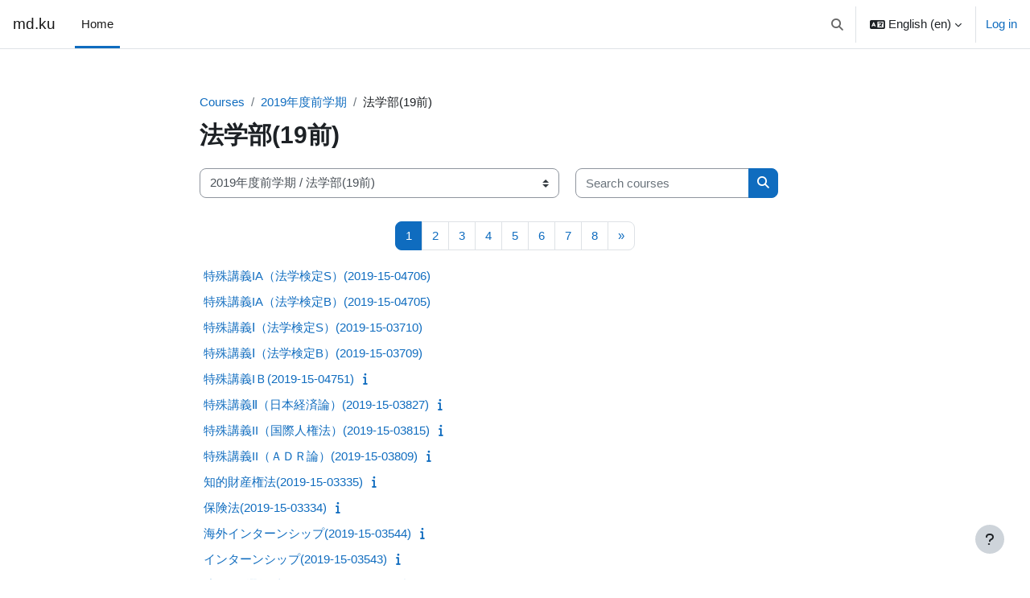

--- FILE ---
content_type: text/html; charset=utf-8
request_url: https://md.kumamoto-u.ac.jp/course/index.php?categoryid=440&lang=en
body_size: 144325
content:
<!DOCTYPE html>

<html  dir="ltr" lang="en" xml:lang="en">
<head>
    <title>All courses | md.ku</title>
    <link rel="shortcut icon" href="https://md.kumamoto-u.ac.jp/theme/image.php/boost/theme/1768479216/favicon" />
    <meta http-equiv="Content-Type" content="text/html; charset=utf-8" />
<meta name="keywords" content="moodle, All courses | md.ku" />
<link rel="stylesheet" type="text/css" href="https://md.kumamoto-u.ac.jp/theme/yui_combo.php?rollup/3.18.1/yui-moodlesimple-min.css" /><script id="firstthemesheet" type="text/css">/** Required in order to fix style inclusion problems in IE with YUI **/</script><link rel="stylesheet" type="text/css" href="https://md.kumamoto-u.ac.jp/theme/styles.php/boost/1768479216_1768478925/all" />
<script>
//<![CDATA[
var M = {}; M.yui = {};
M.pageloadstarttime = new Date();
M.cfg = {"wwwroot":"https:\/\/md.kumamoto-u.ac.jp","apibase":"https:\/\/md.kumamoto-u.ac.jp\/r.php\/api","homeurl":{},"sesskey":"KRbPyzWzIl","sessiontimeout":"14400","sessiontimeoutwarning":1200,"themerev":"1768479216","slasharguments":1,"theme":"boost","iconsystemmodule":"core\/icon_system_fontawesome","jsrev":"1768479216","admin":"admin","svgicons":true,"usertimezone":"Asia\/Tokyo","language":"en","courseId":1,"courseContextId":2,"contextid":786264,"contextInstanceId":440,"langrev":1768852084,"templaterev":"1768479216","siteId":1,"userId":0};var yui1ConfigFn = function(me) {if(/-skin|reset|fonts|grids|base/.test(me.name)){me.type='css';me.path=me.path.replace(/\.js/,'.css');me.path=me.path.replace(/\/yui2-skin/,'/assets/skins/sam/yui2-skin')}};
var yui2ConfigFn = function(me) {var parts=me.name.replace(/^moodle-/,'').split('-'),component=parts.shift(),module=parts[0],min='-min';if(/-(skin|core)$/.test(me.name)){parts.pop();me.type='css';min=''}
if(module){var filename=parts.join('-');me.path=component+'/'+module+'/'+filename+min+'.'+me.type}else{me.path=component+'/'+component+'.'+me.type}};
YUI_config = {"debug":false,"base":"https:\/\/md.kumamoto-u.ac.jp\/lib\/yuilib\/3.18.1\/","comboBase":"https:\/\/md.kumamoto-u.ac.jp\/theme\/yui_combo.php?","combine":true,"filter":null,"insertBefore":"firstthemesheet","groups":{"yui2":{"base":"https:\/\/md.kumamoto-u.ac.jp\/lib\/yuilib\/2in3\/2.9.0\/build\/","comboBase":"https:\/\/md.kumamoto-u.ac.jp\/theme\/yui_combo.php?","combine":true,"ext":false,"root":"2in3\/2.9.0\/build\/","patterns":{"yui2-":{"group":"yui2","configFn":yui1ConfigFn}}},"moodle":{"name":"moodle","base":"https:\/\/md.kumamoto-u.ac.jp\/theme\/yui_combo.php?m\/1768479216\/","combine":true,"comboBase":"https:\/\/md.kumamoto-u.ac.jp\/theme\/yui_combo.php?","ext":false,"root":"m\/1768479216\/","patterns":{"moodle-":{"group":"moodle","configFn":yui2ConfigFn}},"filter":null,"modules":{"moodle-core-maintenancemodetimer":{"requires":["base","node"]},"moodle-core-notification":{"requires":["moodle-core-notification-dialogue","moodle-core-notification-alert","moodle-core-notification-confirm","moodle-core-notification-exception","moodle-core-notification-ajaxexception"]},"moodle-core-notification-dialogue":{"requires":["base","node","panel","escape","event-key","dd-plugin","moodle-core-widget-focusafterclose","moodle-core-lockscroll"]},"moodle-core-notification-alert":{"requires":["moodle-core-notification-dialogue"]},"moodle-core-notification-confirm":{"requires":["moodle-core-notification-dialogue"]},"moodle-core-notification-exception":{"requires":["moodle-core-notification-dialogue"]},"moodle-core-notification-ajaxexception":{"requires":["moodle-core-notification-dialogue"]},"moodle-core-actionmenu":{"requires":["base","event","node-event-simulate"]},"moodle-core-blocks":{"requires":["base","node","io","dom","dd","dd-scroll","moodle-core-dragdrop","moodle-core-notification"]},"moodle-core-chooserdialogue":{"requires":["base","panel","moodle-core-notification"]},"moodle-core-dragdrop":{"requires":["base","node","io","dom","dd","event-key","event-focus","moodle-core-notification"]},"moodle-core-event":{"requires":["event-custom"]},"moodle-core-handlebars":{"condition":{"trigger":"handlebars","when":"after"}},"moodle-core-lockscroll":{"requires":["plugin","base-build"]},"moodle-core_availability-form":{"requires":["base","node","event","event-delegate","panel","moodle-core-notification-dialogue","json"]},"moodle-course-util":{"requires":["node"],"use":["moodle-course-util-base"],"submodules":{"moodle-course-util-base":{},"moodle-course-util-section":{"requires":["node","moodle-course-util-base"]},"moodle-course-util-cm":{"requires":["node","moodle-course-util-base"]}}},"moodle-course-categoryexpander":{"requires":["node","event-key"]},"moodle-course-dragdrop":{"requires":["base","node","io","dom","dd","dd-scroll","moodle-core-dragdrop","moodle-core-notification","moodle-course-coursebase","moodle-course-util"]},"moodle-course-management":{"requires":["base","node","io-base","moodle-core-notification-exception","json-parse","dd-constrain","dd-proxy","dd-drop","dd-delegate","node-event-delegate"]},"moodle-form-dateselector":{"requires":["base","node","overlay","calendar"]},"moodle-form-shortforms":{"requires":["node","base","selector-css3","moodle-core-event"]},"moodle-question-chooser":{"requires":["moodle-core-chooserdialogue"]},"moodle-question-searchform":{"requires":["base","node"]},"moodle-availability_completion-form":{"requires":["base","node","event","moodle-core_availability-form"]},"moodle-availability_date-form":{"requires":["base","node","event","io","moodle-core_availability-form"]},"moodle-availability_grade-form":{"requires":["base","node","event","moodle-core_availability-form"]},"moodle-availability_group-form":{"requires":["base","node","event","moodle-core_availability-form"]},"moodle-availability_grouping-form":{"requires":["base","node","event","moodle-core_availability-form"]},"moodle-availability_profile-form":{"requires":["base","node","event","moodle-core_availability-form"]},"moodle-mod_assign-history":{"requires":["node","transition"]},"moodle-mod_quiz-autosave":{"requires":["base","node","event","event-valuechange","node-event-delegate","io-form","datatype-date-format"]},"moodle-mod_quiz-dragdrop":{"requires":["base","node","io","dom","dd","dd-scroll","moodle-core-dragdrop","moodle-core-notification","moodle-mod_quiz-quizbase","moodle-mod_quiz-util-base","moodle-mod_quiz-util-page","moodle-mod_quiz-util-slot","moodle-course-util"]},"moodle-mod_quiz-modform":{"requires":["base","node","event"]},"moodle-mod_quiz-questionchooser":{"requires":["moodle-core-chooserdialogue","moodle-mod_quiz-util","querystring-parse"]},"moodle-mod_quiz-quizbase":{"requires":["base","node"]},"moodle-mod_quiz-toolboxes":{"requires":["base","node","event","event-key","io","moodle-mod_quiz-quizbase","moodle-mod_quiz-util-slot","moodle-core-notification-ajaxexception"]},"moodle-mod_quiz-util":{"requires":["node","moodle-core-actionmenu"],"use":["moodle-mod_quiz-util-base"],"submodules":{"moodle-mod_quiz-util-base":{},"moodle-mod_quiz-util-slot":{"requires":["node","moodle-mod_quiz-util-base"]},"moodle-mod_quiz-util-page":{"requires":["node","moodle-mod_quiz-util-base"]}}},"moodle-message_airnotifier-toolboxes":{"requires":["base","node","io"]},"moodle-editor_atto-editor":{"requires":["node","transition","io","overlay","escape","event","event-simulate","event-custom","node-event-html5","node-event-simulate","yui-throttle","moodle-core-notification-dialogue","moodle-editor_atto-rangy","handlebars","timers","querystring-stringify"]},"moodle-editor_atto-plugin":{"requires":["node","base","escape","event","event-outside","handlebars","event-custom","timers","moodle-editor_atto-menu"]},"moodle-editor_atto-menu":{"requires":["moodle-core-notification-dialogue","node","event","event-custom"]},"moodle-editor_atto-rangy":{"requires":[]},"moodle-report_eventlist-eventfilter":{"requires":["base","event","node","node-event-delegate","datatable","autocomplete","autocomplete-filters"]},"moodle-report_loglive-fetchlogs":{"requires":["base","event","node","io","node-event-delegate"]},"moodle-gradereport_history-userselector":{"requires":["escape","event-delegate","event-key","handlebars","io-base","json-parse","moodle-core-notification-dialogue"]},"moodle-qbank_editquestion-chooser":{"requires":["moodle-core-chooserdialogue"]},"moodle-tool_lp-dragdrop-reorder":{"requires":["moodle-core-dragdrop"]},"moodle-assignfeedback_editpdf-editor":{"requires":["base","event","node","io","graphics","json","event-move","event-resize","transition","querystring-stringify-simple","moodle-core-notification-dialog","moodle-core-notification-alert","moodle-core-notification-warning","moodle-core-notification-exception","moodle-core-notification-ajaxexception"]},"moodle-atto_accessibilitychecker-button":{"requires":["color-base","moodle-editor_atto-plugin"]},"moodle-atto_accessibilityhelper-button":{"requires":["moodle-editor_atto-plugin"]},"moodle-atto_align-button":{"requires":["moodle-editor_atto-plugin"]},"moodle-atto_bold-button":{"requires":["moodle-editor_atto-plugin"]},"moodle-atto_charmap-button":{"requires":["moodle-editor_atto-plugin"]},"moodle-atto_clear-button":{"requires":["moodle-editor_atto-plugin"]},"moodle-atto_collapse-button":{"requires":["moodle-editor_atto-plugin"]},"moodle-atto_emojipicker-button":{"requires":["moodle-editor_atto-plugin"]},"moodle-atto_emoticon-button":{"requires":["moodle-editor_atto-plugin"]},"moodle-atto_equation-button":{"requires":["moodle-editor_atto-plugin","moodle-core-event","io","event-valuechange","tabview","array-extras"]},"moodle-atto_h5p-button":{"requires":["moodle-editor_atto-plugin"]},"moodle-atto_html-beautify":{},"moodle-atto_html-button":{"requires":["promise","moodle-editor_atto-plugin","moodle-atto_html-beautify","moodle-atto_html-codemirror","event-valuechange"]},"moodle-atto_html-codemirror":{"requires":["moodle-atto_html-codemirror-skin"]},"moodle-atto_image-button":{"requires":["moodle-editor_atto-plugin"]},"moodle-atto_indent-button":{"requires":["moodle-editor_atto-plugin"]},"moodle-atto_italic-button":{"requires":["moodle-editor_atto-plugin"]},"moodle-atto_link-button":{"requires":["moodle-editor_atto-plugin"]},"moodle-atto_managefiles-button":{"requires":["moodle-editor_atto-plugin"]},"moodle-atto_managefiles-usedfiles":{"requires":["node","escape"]},"moodle-atto_media-button":{"requires":["moodle-editor_atto-plugin","moodle-form-shortforms"]},"moodle-atto_noautolink-button":{"requires":["moodle-editor_atto-plugin"]},"moodle-atto_orderedlist-button":{"requires":["moodle-editor_atto-plugin"]},"moodle-atto_recordrtc-button":{"requires":["moodle-editor_atto-plugin","moodle-atto_recordrtc-recording"]},"moodle-atto_recordrtc-recording":{"requires":["moodle-atto_recordrtc-button"]},"moodle-atto_rtl-button":{"requires":["moodle-editor_atto-plugin"]},"moodle-atto_strike-button":{"requires":["moodle-editor_atto-plugin"]},"moodle-atto_subscript-button":{"requires":["moodle-editor_atto-plugin"]},"moodle-atto_superscript-button":{"requires":["moodle-editor_atto-plugin"]},"moodle-atto_table-button":{"requires":["moodle-editor_atto-plugin","moodle-editor_atto-menu","event","event-valuechange"]},"moodle-atto_title-button":{"requires":["moodle-editor_atto-plugin"]},"moodle-atto_underline-button":{"requires":["moodle-editor_atto-plugin"]},"moodle-atto_undo-button":{"requires":["moodle-editor_atto-plugin"]},"moodle-atto_unorderedlist-button":{"requires":["moodle-editor_atto-plugin"]}}},"gallery":{"name":"gallery","base":"https:\/\/md.kumamoto-u.ac.jp\/lib\/yuilib\/gallery\/","combine":true,"comboBase":"https:\/\/md.kumamoto-u.ac.jp\/theme\/yui_combo.php?","ext":false,"root":"gallery\/1768479216\/","patterns":{"gallery-":{"group":"gallery"}}}},"modules":{"core_filepicker":{"name":"core_filepicker","fullpath":"https:\/\/md.kumamoto-u.ac.jp\/lib\/javascript.php\/1768479216\/repository\/filepicker.js","requires":["base","node","node-event-simulate","json","async-queue","io-base","io-upload-iframe","io-form","yui2-treeview","panel","cookie","datatable","datatable-sort","resize-plugin","dd-plugin","escape","moodle-core_filepicker","moodle-core-notification-dialogue"]},"core_comment":{"name":"core_comment","fullpath":"https:\/\/md.kumamoto-u.ac.jp\/lib\/javascript.php\/1768479216\/comment\/comment.js","requires":["base","io-base","node","json","yui2-animation","overlay","escape"]}},"logInclude":[],"logExclude":[],"logLevel":null};
M.yui.loader = {modules: {}};

//]]>
</script>

    <meta name="viewport" content="width=device-width, initial-scale=1.0">
</head>
<body  id="page-course-index-category" class="format-site limitedwidth  path-course path-course-index chrome dir-ltr lang-en yui-skin-sam yui3-skin-sam md-kumamoto-u-ac-jp pagelayout-coursecategory course-1 context-786264 category-440 notloggedin theme uses-drawers">
<div class="toast-wrapper mx-auto py-0 fixed-top" role="status" aria-live="polite"></div>
<div id="page-wrapper" class="d-print-block">

    <div>
    <a class="sr-only sr-only-focusable" href="#maincontent">Skip to main content</a>
</div><script src="https://md.kumamoto-u.ac.jp/lib/javascript.php/1768479216/lib/polyfills/polyfill.js"></script>
<script src="https://md.kumamoto-u.ac.jp/theme/yui_combo.php?rollup/3.18.1/yui-moodlesimple-min.js"></script><script src="https://md.kumamoto-u.ac.jp/lib/javascript.php/1768479216/lib/javascript-static.js"></script>
<script>
//<![CDATA[
document.body.className += ' jsenabled';
//]]>
</script>


<!--
<div style="margin-top:60px; margin-bottom:0px; margin-left:10px;" class="alert alert-success alert-block fade in" role="alert">
本日１８時から翌朝７時まで、定期メンテナンスです。詳しくは<a href="https://www.ield.kumamoto-u.ac.jp/mod/page/view.php?id=10" target="_BLANK">こちら。</a>
<br>
</div>
-->

<!--
<div style="margin-top:60px; margin-bottom:0px; margin-left:10px;" class="alert alert-success alert-block fade in" role="alert">
１１月２９日（日曜）８：００～１７：００ に黒髪南地区停電のため、Moodleを含め、大学のすべてのオンラインシステムが停止します。<a href="http://www.cc.kumamoto-u.ac.jp/adminForum" target="_BLANK">http://www.cc.kumamoto-u.ac.jp/adminForum</a>
</div>
-->
<!--
<div style="margin-top:60px; margin-bottom:0px; margin-left:10px;" class="alert alert-success alert-block fade in" role="alert">
11月21日午前1時から午前4時まで、緊急メンテナンスを行います。時間中、Moodleに断続的にアクセスできなくなります。長文を書き込む際には特にご注意ください。</a><br>
</div>
-->

    <nav class="navbar fixed-top navbar-light bg-white navbar-expand" aria-label="Site navigation">
        <div class="container-fluid">
            <button class="navbar-toggler aabtn d-block d-md-none px-1 my-1 border-0" data-toggler="drawers" data-action="toggle" data-target="theme_boost-drawers-primary">
                <span class="navbar-toggler-icon"></span>
                <span class="sr-only">Side panel</span>
            </button>
    
            <a href="https://md.kumamoto-u.ac.jp/" class="navbar-brand d-none d-md-flex align-items-center m-0 me-4 p-0 aabtn">
    
                    md.ku
            </a>
                <div class="primary-navigation">
                    <nav class="moremenu navigation">
                        <ul id="moremenu-696fcee803e41-navbar-nav" role="menubar" class="nav more-nav navbar-nav">
                                    <li data-key="home" class="nav-item" role="none" data-forceintomoremenu="false">
                                                <a role="menuitem" class="nav-link active "
                                                    href="https://md.kumamoto-u.ac.jp/"
                                                    
                                                    aria-current="true"
                                                    data-disableactive="true"
                                                    
                                                >
                                                    Home
                                                </a>
                                    </li>
                            <li role="none" class="nav-item dropdown dropdownmoremenu d-none" data-region="morebutton">
                                <a class="dropdown-toggle nav-link " href="#" id="moremenu-dropdown-696fcee803e41" role="menuitem" data-toggle="dropdown" aria-haspopup="true" aria-expanded="false" tabindex="-1">
                                    More
                                </a>
                                <ul class="dropdown-menu dropdown-menu-left" data-region="moredropdown" aria-labelledby="moremenu-dropdown-696fcee803e41" role="menu">
                                </ul>
                            </li>
                        </ul>
                    </nav>
                </div>
    
    
            <div id="usernavigation" class="navbar-nav ms-auto h-100">
                    <div id="searchinput-navbar-696fcee804d0e696fcee7e53fa6" class="simplesearchform">
    <div class="collapse" id="searchform-navbar">
        <form autocomplete="off" action="https://md.kumamoto-u.ac.jp/search/index.php" method="get" accept-charset="utf-8" class="mform d-flex flex-wrap align-items-center searchform-navbar">
                <input type="hidden" name="context" value="786264">
            <div class="input-group" role="group" aria-labelledby="searchgrouplabel-696fcee804d0e696fcee7e53fa6">
                    <span id="searchgrouplabel-696fcee804d0e696fcee7e53fa6" class="sr-only">Site-wide search</span>
                <label for="searchinput-696fcee804d0e696fcee7e53fa6">
                    <span class="sr-only">Search</span>
                </label>
                    <input type="text"
                       id="searchinput-696fcee804d0e696fcee7e53fa6"
                       class="form-control withclear"
                       placeholder="Search"
                       aria-label="Search"
                       name="q"
                       data-region="input"
                       autocomplete="off"
                    >
                    <a class="btn btn-close"
                        data-action="closesearch"
                        data-toggle="collapse"
                        href="#searchform-navbar"
                        role="button"
                        title="Close"
                    >
                        <i class="icon fa fa-xmark fa-fw " aria-hidden="true" ></i>
                        <span class="sr-only">Close</span>
                    </a>
                <div class="input-group-append">
                    <button type="submit" class="btn btn-submit" data-action="submit" title="Perform search">
                        <i class="icon fa fa-magnifying-glass fa-fw " aria-hidden="true" ></i>
                        <span class="sr-only">Perform search</span>
                    </button>
                </div>
            </div>
        </form>
    </div>
    <a
        class="btn btn-open rounded-0 nav-link"
        data-toggle="collapse"
        data-action="opensearch"
        href="#searchform-navbar"
        role="button"
        aria-expanded="false"
        aria-controls="searchform-navbar"
        title="Toggle search input"
    >
        <i class="icon fa fa-magnifying-glass fa-fw " aria-hidden="true" ></i>
        <span class="sr-only">Toggle search input</span>
    </a>
</div>
                    <div class="divider border-start h-75 align-self-center mx-1"></div>
                    <div class="langmenu">
                        <div class="dropdown show">
                            <a href="#" role="button" id="lang-menu-toggle" data-toggle="dropdown" aria-label="Language" aria-haspopup="true" aria-controls="lang-action-menu" class="btn dropdown-toggle">
                                <i class="icon fa fa-language fa-fw me-1" aria-hidden="true"></i>
                                <span class="langbutton">
                                    English ‎(en)‎
                                </span>
                                <b class="caret"></b>
                            </a>
                            <div role="menu" aria-labelledby="lang-menu-toggle" id="lang-action-menu" class="dropdown-menu dropdown-menu-right">
                                        <a href="#" class="dropdown-item ps-5" role="menuitem" aria-current="true"
                                                >
                                            English ‎(en)‎
                                        </a>
                                        <a href="https://md.kumamoto-u.ac.jp/course/index.php?categoryid=440&amp;lang=ja" class="dropdown-item ps-5" role="menuitem" 
                                                lang="ja" >
                                            日本語 ‎(ja)‎
                                        </a>
                            </div>
                        </div>
                    </div>
                    <div class="divider border-start h-75 align-self-center mx-1"></div>
                
                <div class="d-flex align-items-stretch usermenu-container" data-region="usermenu">
                        <div class="usermenu">
                                <span class="login ps-2">
                                        <a href="https://md.kumamoto-u.ac.jp/login/index.php">Log in</a>
                                </span>
                        </div>
                </div>
                
            </div>
        </div>
    </nav>
    

<div  class="drawer drawer-left drawer-primary d-print-none not-initialized" data-region="fixed-drawer" id="theme_boost-drawers-primary" data-preference="" data-state="show-drawer-primary" data-forceopen="0" data-close-on-resize="1">
    <div class="drawerheader">
        <button
            class="btn drawertoggle icon-no-margin hidden"
            data-toggler="drawers"
            data-action="closedrawer"
            data-target="theme_boost-drawers-primary"
            data-toggle="tooltip"
            data-placement="right"
            title="Close drawer"
        >
            <i class="icon fa fa-xmark fa-fw " aria-hidden="true" ></i>
        </button>
                <a
            href="https://md.kumamoto-u.ac.jp/"
            title="md.ku"
            data-region="site-home-link"
            class="aabtn text-reset d-flex align-items-center py-1 h-100"
        >
                <span class="sitename" title="md.ku">md.ku</span>
        </a>

        <div class="drawerheadercontent hidden">
            
        </div>
    </div>
    <div class="drawercontent drag-container" data-usertour="scroller">
                <div class="list-group">
                <a href="https://md.kumamoto-u.ac.jp/" class="list-group-item list-group-item-action active " aria-current="true">
                    Home
                </a>
        </div>

    </div>
</div>
    <div id="page" data-region="mainpage" data-usertour="scroller" class="drawers   drag-container">
        <div id="topofscroll" class="main-inner">
            <div class="drawer-toggles d-flex">
            </div>
            <header id="page-header" class="header-maxwidth d-print-none">
    <div class="w-100">
        <div class="d-flex flex-wrap">
            <div id="page-navbar">
                <nav aria-label="Breadcrumb">
    <ol class="breadcrumb">
                <li class="breadcrumb-item">
                    <a href="https://md.kumamoto-u.ac.jp/course/index.php"
                        
                        
                        
                    >
                        Courses
                    </a>
                </li>
        
                <li class="breadcrumb-item">
                    <a href="https://md.kumamoto-u.ac.jp/course/index.php?categoryid=452"
                        
                        
                        
                    >
                        2019年度前学期
                    </a>
                </li>
        
                <li class="breadcrumb-item">
                    <span >
                        法学部(19前)
                    </span>
                </li>
        </ol>
</nav>
            </div>
            <div class="ms-auto d-flex">
                
            </div>
            <div id="course-header">
                
            </div>
        </div>
        <div class="d-flex align-items-center">
            <div class="me-auto d-flex flex-column">
                <div>
                    <div class="page-context-header d-flex flex-wrap align-items-center mb-2">
    <div class="page-header-headings">
        <h1 class="h2 mb-0">法学部(19前)</h1>
    </div>
</div>
                </div>
                <div>
                </div>
            </div>
            <div class="header-actions-container ms-auto" data-region="header-actions-container">
            </div>
        </div>
    </div>
</header>
            <div id="page-content" class="pb-3 d-print-block">
                <div id="region-main-box">
                    <div id="region-main">

                        <span class="notifications" id="user-notifications"></span>
                        <div role="main"><span id="maincontent"></span><span></span><div class="container-fluid tertiary-navigation" id="action_bar">
    <div class="row">
            <div class="navitem">
                <div class="urlselect text-truncate w-100">
                    <form method="post" action="https://md.kumamoto-u.ac.jp/course/jumpto.php" class="d-flex flex-wrap align-items-center" id="url_select_f696fcee7e53fa1">
                        <input type="hidden" name="sesskey" value="KRbPyzWzIl">
                            <label for="url_select696fcee7e53fa2" class="sr-only">
                                Course categories
                            </label>
                        <select  id="url_select696fcee7e53fa2" class="custom-select urlselect text-truncate w-100" name="jump"
                                 >
                                    <option value="/course/index.php?categoryid=785"  >2025年度前学期</option>
                                    <option value="/course/index.php?categoryid=781"  >2025年度前学期 / 工学部(25前)</option>
                                    <option value="/course/index.php?categoryid=784"  >2025年度前学期 / 医学教育部(25前)</option>
                                    <option value="/course/index.php?categoryid=788"  >2025年度前学期 / 教育学部(25前)</option>
                                    <option value="/course/index.php?categoryid=789"  >2025年度前学期 / 医学部(25前)</option>
                                    <option value="/course/index.php?categoryid=792"  >2025年度前学期 / 自然科学教育部(25前)</option>
                                    <option value="/course/index.php?categoryid=794"  >2025年度前学期 / 文学部(25前)</option>
                                    <option value="/course/index.php?categoryid=795"  >2025年度前学期 / 法学部(25前)</option>
                                    <option value="/course/index.php?categoryid=797"  >2025年度前学期 / 教養教育(25前)</option>
                                    <option value="/course/index.php?categoryid=798"  >2025年度前学期 / 多言語文化総合教育センター(25前)</option>
                                    <option value="/course/index.php?categoryid=800"  >2025年度前学期 / 理学部(25前)</option>
                                    <option value="/course/index.php?categoryid=802"  >2025年度前学期 / 社会文化科学教育部(25前)</option>
                                    <option value="/course/index.php?categoryid=801"  >2025年度前学期 / 社会文化科学教育部(25前) / 2025前期GSIS</option>
                                    <option value="/course/index.php?categoryid=804"  >2025年度前学期 / 養護教諭特別別科(25前)</option>
                                    <option value="/course/index.php?categoryid=806"  >2025年度前学期 / 教育学研究科(25前)</option>
                                    <option value="/course/index.php?categoryid=809"  >2025年度前学期 / 保健学教育部(25前)</option>
                                    <option value="/course/index.php?categoryid=813"  >2025年度前学期 / 情報融合学環(25前)</option>
                                    <option value="/course/index.php?categoryid=815"  >2025年度前学期 / 薬学部(25前)</option>
                                    <option value="/course/index.php?categoryid=818"  >2025年度前学期 / 薬学教育部(25前)</option>
                                    <option value="/course/index.php?categoryid=820"  >2025年度前学期 / 特別支援教育特別専攻科(25前)</option>
                                    <option value="/course/index.php?categoryid=824"  >2025年度前学期 / (25前)</option>
                                    <option value="/course/index.php?categoryid=827"  >2025年度前学期 / 補習教育用(25前)</option>
                                    <option value="/course/index.php?categoryid=786"  >2025年度後学期</option>
                                    <option value="/course/index.php?categoryid=782"  >2025年度後学期 / 工学部(25後)</option>
                                    <option value="/course/index.php?categoryid=783"  >2025年度後学期 / 教養教育(25後)</option>
                                    <option value="/course/index.php?categoryid=787"  >2025年度後学期 / 教育学部(25後)</option>
                                    <option value="/course/index.php?categoryid=790"  >2025年度後学期 / 医学部(25後)</option>
                                    <option value="/course/index.php?categoryid=791"  >2025年度後学期 / 自然科学教育部(25後)</option>
                                    <option value="/course/index.php?categoryid=793"  >2025年度後学期 / 文学部(25後)</option>
                                    <option value="/course/index.php?categoryid=796"  >2025年度後学期 / 法学部(25後)</option>
                                    <option value="/course/index.php?categoryid=799"  >2025年度後学期 / 多言語文化総合教育センター(25後)</option>
                                    <option value="/course/index.php?categoryid=803"  >2025年度後学期 / 養護教諭特別別科(25後)</option>
                                    <option value="/course/index.php?categoryid=805"  >2025年度後学期 / 社会文化科学教育部(25後)</option>
                                    <option value="/course/index.php?categoryid=831"  >2025年度後学期 / 社会文化科学教育部(25後) / 2025後期GSIS</option>
                                    <option value="/course/index.php?categoryid=807"  >2025年度後学期 / 教育学研究科(25後)</option>
                                    <option value="/course/index.php?categoryid=808"  >2025年度後学期 / 理学部(25後)</option>
                                    <option value="/course/index.php?categoryid=810"  >2025年度後学期 / 保健学教育部(25後)</option>
                                    <option value="/course/index.php?categoryid=814"  >2025年度後学期 / 情報融合学環(25後)</option>
                                    <option value="/course/index.php?categoryid=816"  >2025年度後学期 / 薬学部(25後)</option>
                                    <option value="/course/index.php?categoryid=817"  >2025年度後学期 / 薬学教育部(25後)</option>
                                    <option value="/course/index.php?categoryid=819"  >2025年度後学期 / 特別支援教育特別専攻科(25後)</option>
                                    <option value="/course/index.php?categoryid=826"  >2025年度後学期 / (25後)</option>
                                    <option value="/course/index.php?categoryid=726"  >2024年度前学期</option>
                                    <option value="/course/index.php?categoryid=728"  >2024年度前学期 / 医学部(24前)</option>
                                    <option value="/course/index.php?categoryid=730"  >2024年度前学期 / 工学部(24前)</option>
                                    <option value="/course/index.php?categoryid=733"  >2024年度前学期 / 文学部(24前)</option>
                                    <option value="/course/index.php?categoryid=735"  >2024年度前学期 / 教育学部(24前)</option>
                                    <option value="/course/index.php?categoryid=736"  >2024年度前学期 / 理学部(24前)</option>
                                    <option value="/course/index.php?categoryid=738"  >2024年度前学期 / 医学教育部(24前)</option>
                                    <option value="/course/index.php?categoryid=739"  >2024年度前学期 / 保健学教育部(24前)</option>
                                    <option value="/course/index.php?categoryid=741"  >2024年度前学期 / 情報融合学環(24前)</option>
                                    <option value="/course/index.php?categoryid=744"  >2024年度前学期 / 薬学教育部(24前)</option>
                                    <option value="/course/index.php?categoryid=748"  >2024年度前学期 / 教養教育(24前)</option>
                                    <option value="/course/index.php?categoryid=754"  >2024年度前学期 / 法学部(24前)</option>
                                    <option value="/course/index.php?categoryid=756"  >2024年度前学期 / 自然科学教育部(24前)</option>
                                    <option value="/course/index.php?categoryid=757"  >2024年度前学期 / 社会文化科学教育部(24前)</option>
                                    <option value="/course/index.php?categoryid=750"  >2024年度前学期 / 社会文化科学教育部(24前) / 2024前期GSIS</option>
                                    <option value="/course/index.php?categoryid=760"  >2024年度前学期 / 養護教諭特別別科(24前)</option>
                                    <option value="/course/index.php?categoryid=761"  >2024年度前学期 / 薬学部(24前)</option>
                                    <option value="/course/index.php?categoryid=764"  >2024年度前学期 / 特別支援教育特別専攻科(24前)</option>
                                    <option value="/course/index.php?categoryid=766"  >2024年度前学期 / 多言語文化総合教育センター(24前)</option>
                                    <option value="/course/index.php?categoryid=767"  >2024年度前学期 / 自然科学研究科(24前)</option>
                                    <option value="/course/index.php?categoryid=769"  >2024年度前学期 / 教育学研究科(24前)</option>
                                    <option value="/course/index.php?categoryid=771"  >2024年度前学期 / (24前)</option>
                                    <option value="/course/index.php?categoryid=772"  >2024年度前学期 / 補習教育用(24前)</option>
                                    <option value="/course/index.php?categoryid=727"  >2024年度後学期</option>
                                    <option value="/course/index.php?categoryid=729"  >2024年度後学期 / 医学部(24後)</option>
                                    <option value="/course/index.php?categoryid=731"  >2024年度後学期 / 工学部(24後)</option>
                                    <option value="/course/index.php?categoryid=732"  >2024年度後学期 / 文学部(24後)</option>
                                    <option value="/course/index.php?categoryid=734"  >2024年度後学期 / 教育学部(24後)</option>
                                    <option value="/course/index.php?categoryid=737"  >2024年度後学期 / 理学部(24後)</option>
                                    <option value="/course/index.php?categoryid=740"  >2024年度後学期 / 保健学教育部(24後)</option>
                                    <option value="/course/index.php?categoryid=742"  >2024年度後学期 / 情報融合学環(24後)</option>
                                    <option value="/course/index.php?categoryid=743"  >2024年度後学期 / 薬学教育部(24後)</option>
                                    <option value="/course/index.php?categoryid=746"  >2024年度後学期 / 法学部(24後)</option>
                                    <option value="/course/index.php?categoryid=749"  >2024年度後学期 / 教養教育(24後)</option>
                                    <option value="/course/index.php?categoryid=755"  >2024年度後学期 / 自然科学教育部(24後)</option>
                                    <option value="/course/index.php?categoryid=758"  >2024年度後学期 / 社会文化科学教育部(24後)</option>
                                    <option value="/course/index.php?categoryid=778"  >2024年度後学期 / 社会文化科学教育部(24後) / 2024後期GSIS</option>
                                    <option value="/course/index.php?categoryid=759"  >2024年度後学期 / 養護教諭特別別科(24後)</option>
                                    <option value="/course/index.php?categoryid=762"  >2024年度後学期 / 薬学部(24後)</option>
                                    <option value="/course/index.php?categoryid=763"  >2024年度後学期 / 特別支援教育特別専攻科(24後)</option>
                                    <option value="/course/index.php?categoryid=765"  >2024年度後学期 / 多言語文化総合教育センター(24後)</option>
                                    <option value="/course/index.php?categoryid=768"  >2024年度後学期 / 自然科学研究科(24後)</option>
                                    <option value="/course/index.php?categoryid=770"  >2024年度後学期 / 教育学研究科(24後)</option>
                                    <option value="/course/index.php?categoryid=668"  >2023年度前学期</option>
                                    <option value="/course/index.php?categoryid=666"  >2023年度前学期 / 保健学教育部(23前)</option>
                                    <option value="/course/index.php?categoryid=676"  >2023年度前学期 / 工学部(23前)</option>
                                    <option value="/course/index.php?categoryid=678"  >2023年度前学期 / 医学部(23前)</option>
                                    <option value="/course/index.php?categoryid=681"  >2023年度前学期 / 文学部(23前)</option>
                                    <option value="/course/index.php?categoryid=682"  >2023年度前学期 / 社会文化科学教育部(23前)</option>
                                    <option value="/course/index.php?categoryid=698"  >2023年度前学期 / 社会文化科学教育部(23前) / gsis2023前期</option>
                                    <option value="/course/index.php?categoryid=684"  >2023年度前学期 / 理学部(23前)</option>
                                    <option value="/course/index.php?categoryid=686"  >2023年度前学期 / 多言語文化総合教育センター(23前)</option>
                                    <option value="/course/index.php?categoryid=689"  >2023年度前学期 / 養護教諭特別別科(23前)</option>
                                    <option value="/course/index.php?categoryid=690"  >2023年度前学期 / 医学教育部(23前)</option>
                                    <option value="/course/index.php?categoryid=691"  >2023年度前学期 / 法学部(23前)</option>
                                    <option value="/course/index.php?categoryid=695"  >2023年度前学期 / 薬学教育部(23前)</option>
                                    <option value="/course/index.php?categoryid=696"  >2023年度前学期 / 教養教育(23前)</option>
                                    <option value="/course/index.php?categoryid=707"  >2023年度前学期 / 教育学部(23前)</option>
                                    <option value="/course/index.php?categoryid=709"  >2023年度前学期 / 自然科学教育部(23前)</option>
                                    <option value="/course/index.php?categoryid=710"  >2023年度前学期 / (23前)</option>
                                    <option value="/course/index.php?categoryid=712"  >2023年度前学期 / 特別支援教育特別専攻科(23前)</option>
                                    <option value="/course/index.php?categoryid=714"  >2023年度前学期 / 自然科学研究科(23前)</option>
                                    <option value="/course/index.php?categoryid=715"  >2023年度前学期 / 教育学研究科(23前)</option>
                                    <option value="/course/index.php?categoryid=717"  >2023年度前学期 / 薬学部(23前)</option>
                                    <option value="/course/index.php?categoryid=720"  >2023年度前学期 / 補習教育用(23前)</option>
                                    <option value="/course/index.php?categoryid=669"  >2023年度後学期</option>
                                    <option value="/course/index.php?categoryid=667"  >2023年度後学期 / 保健学教育部(23後)</option>
                                    <option value="/course/index.php?categoryid=677"  >2023年度後学期 / 工学部(23後)</option>
                                    <option value="/course/index.php?categoryid=679"  >2023年度後学期 / 医学部(23後)</option>
                                    <option value="/course/index.php?categoryid=680"  >2023年度後学期 / 文学部(23後)</option>
                                    <option value="/course/index.php?categoryid=683"  >2023年度後学期 / 社会文化科学教育部(23後)</option>
                                    <option value="/course/index.php?categoryid=724"  >2023年度後学期 / 社会文化科学教育部(23後) / gsis2023後期</option>
                                    <option value="/course/index.php?categoryid=685"  >2023年度後学期 / 理学部(23後)</option>
                                    <option value="/course/index.php?categoryid=687"  >2023年度後学期 / 多言語文化総合教育センター(23後)</option>
                                    <option value="/course/index.php?categoryid=688"  >2023年度後学期 / 養護教諭特別別科(23後)</option>
                                    <option value="/course/index.php?categoryid=692"  >2023年度後学期 / 法学部(23後)</option>
                                    <option value="/course/index.php?categoryid=693"  >2023年度後学期 / 医学教育部(23後)</option>
                                    <option value="/course/index.php?categoryid=694"  >2023年度後学期 / 薬学教育部(23後)</option>
                                    <option value="/course/index.php?categoryid=697"  >2023年度後学期 / 教養教育(23後)</option>
                                    <option value="/course/index.php?categoryid=706"  >2023年度後学期 / 教育学部(23後)</option>
                                    <option value="/course/index.php?categoryid=708"  >2023年度後学期 / 自然科学教育部(23後)</option>
                                    <option value="/course/index.php?categoryid=711"  >2023年度後学期 / 特別支援教育特別専攻科(23後)</option>
                                    <option value="/course/index.php?categoryid=713"  >2023年度後学期 / 自然科学研究科(23後)</option>
                                    <option value="/course/index.php?categoryid=716"  >2023年度後学期 / 教育学研究科(23後)</option>
                                    <option value="/course/index.php?categoryid=718"  >2023年度後学期 / 薬学部(23後)</option>
                                    <option value="/course/index.php?categoryid=613"  >2022年度前学期</option>
                                    <option value="/course/index.php?categoryid=611"  >2022年度前学期 / 医学部(22前)</option>
                                    <option value="/course/index.php?categoryid=615"  >2022年度前学期 / 保健学教育部(22前)</option>
                                    <option value="/course/index.php?categoryid=617"  >2022年度前学期 / 理学部(22前)</option>
                                    <option value="/course/index.php?categoryid=619"  >2022年度前学期 / 医学教育部(22前)</option>
                                    <option value="/course/index.php?categoryid=626"  >2022年度前学期 / 工学部(22前)</option>
                                    <option value="/course/index.php?categoryid=628"  >2022年度前学期 / 文学部(22前)</option>
                                    <option value="/course/index.php?categoryid=631"  >2022年度前学期 / 教養教育(22前)</option>
                                    <option value="/course/index.php?categoryid=633"  >2022年度前学期 / 薬学教育部(22前)</option>
                                    <option value="/course/index.php?categoryid=635"  >2022年度前学期 / 養護教諭特別別科(22前)</option>
                                    <option value="/course/index.php?categoryid=636"  >2022年度前学期 / 社会文化科学教育部(22前)</option>
                                    <option value="/course/index.php?categoryid=641"  >2022年度前学期 / 社会文化科学教育部(22前) / gsis2022前期</option>
                                    <option value="/course/index.php?categoryid=639"  >2022年度前学期 / 特別支援教育特別専攻科(22前)</option>
                                    <option value="/course/index.php?categoryid=643"  >2022年度前学期 / 教育学部(22前)</option>
                                    <option value="/course/index.php?categoryid=645"  >2022年度前学期 / 法学部(22前)</option>
                                    <option value="/course/index.php?categoryid=647"  >2022年度前学期 / 多言語文化総合教育センター(22前)</option>
                                    <option value="/course/index.php?categoryid=649"  >2022年度前学期 / 教育学研究科(22前)</option>
                                    <option value="/course/index.php?categoryid=651"  >2022年度前学期 / 薬学部(22前)</option>
                                    <option value="/course/index.php?categoryid=654"  >2022年度前学期 / 自然科学教育部(22前)</option>
                                    <option value="/course/index.php?categoryid=656"  >2022年度前学期 / 自然科学研究科(22前)</option>
                                    <option value="/course/index.php?categoryid=657"  >2022年度前学期 / (22前)</option>
                                    <option value="/course/index.php?categoryid=659"  >2022年度前学期 / 補習教育用(22前)</option>
                                    <option value="/course/index.php?categoryid=614"  >2022年度後学期</option>
                                    <option value="/course/index.php?categoryid=612"  >2022年度後学期 / 医学部(22後)</option>
                                    <option value="/course/index.php?categoryid=616"  >2022年度後学期 / 保健学教育部(22後)</option>
                                    <option value="/course/index.php?categoryid=618"  >2022年度後学期 / 理学部(22後)</option>
                                    <option value="/course/index.php?categoryid=620"  >2022年度後学期 / 医学教育部(22後)</option>
                                    <option value="/course/index.php?categoryid=627"  >2022年度後学期 / 文学部(22後)</option>
                                    <option value="/course/index.php?categoryid=629"  >2022年度後学期 / 工学部(22後)</option>
                                    <option value="/course/index.php?categoryid=630"  >2022年度後学期 / 教養教育(22後)</option>
                                    <option value="/course/index.php?categoryid=632"  >2022年度後学期 / 薬学教育部(22後)</option>
                                    <option value="/course/index.php?categoryid=634"  >2022年度後学期 / 養護教諭特別別科(22後)</option>
                                    <option value="/course/index.php?categoryid=637"  >2022年度後学期 / 社会文化科学教育部(22後)</option>
                                    <option value="/course/index.php?categoryid=642"  >2022年度後学期 / 社会文化科学教育部(22後) / gsis2022後期</option>
                                    <option value="/course/index.php?categoryid=638"  >2022年度後学期 / 特別支援教育特別専攻科(22後)</option>
                                    <option value="/course/index.php?categoryid=644"  >2022年度後学期 / 教育学部(22後)</option>
                                    <option value="/course/index.php?categoryid=646"  >2022年度後学期 / 法学部(22後)</option>
                                    <option value="/course/index.php?categoryid=648"  >2022年度後学期 / 多言語文化総合教育センター(22後)</option>
                                    <option value="/course/index.php?categoryid=650"  >2022年度後学期 / 教育学研究科(22後)</option>
                                    <option value="/course/index.php?categoryid=652"  >2022年度後学期 / 薬学部(22後)</option>
                                    <option value="/course/index.php?categoryid=653"  >2022年度後学期 / 自然科学教育部(22後)</option>
                                    <option value="/course/index.php?categoryid=655"  >2022年度後学期 / 自然科学研究科(22後)</option>
                                    <option value="/course/index.php?categoryid=556"  >2021年度前学期</option>
                                    <option value="/course/index.php?categoryid=555"  >2021年度前学期 / 医学部(21前)</option>
                                    <option value="/course/index.php?categoryid=559"  >2021年度前学期 / 工学部(21前)</option>
                                    <option value="/course/index.php?categoryid=560"  >2021年度前学期 / 理学部(21前)</option>
                                    <option value="/course/index.php?categoryid=562"  >2021年度前学期 / 保健学教育部(21前)</option>
                                    <option value="/course/index.php?categoryid=565"  >2021年度前学期 / 医学教育部(21前)</option>
                                    <option value="/course/index.php?categoryid=566"  >2021年度前学期 / 法学部(21前)</option>
                                    <option value="/course/index.php?categoryid=569"  >2021年度前学期 / 養護教諭特別別科(21前)</option>
                                    <option value="/course/index.php?categoryid=570"  >2021年度前学期 / 特別支援教育特別専攻科(21前)</option>
                                    <option value="/course/index.php?categoryid=573"  >2021年度前学期 / 教育学部(21前)</option>
                                    <option value="/course/index.php?categoryid=574"  >2021年度前学期 / 教養教育(21前)</option>
                                    <option value="/course/index.php?categoryid=577"  >2021年度前学期 / 社会文化科学教育部(21前)</option>
                                    <option value="/course/index.php?categoryid=583"  >2021年度前学期 / 社会文化科学教育部(21前) / gsis2021前期</option>
                                    <option value="/course/index.php?categoryid=578"  >2021年度前学期 / 文学部(21前)</option>
                                    <option value="/course/index.php?categoryid=581"  >2021年度前学期 / 多言語文化総合教育センター(21前)</option>
                                    <option value="/course/index.php?categoryid=585"  >2021年度前学期 / 教育学研究科(21前)</option>
                                    <option value="/course/index.php?categoryid=586"  >2021年度前学期 / 薬学部(21前)</option>
                                    <option value="/course/index.php?categoryid=589"  >2021年度前学期 / 薬学教育部(21前)</option>
                                    <option value="/course/index.php?categoryid=591"  >2021年度前学期 / (21前)</option>
                                    <option value="/course/index.php?categoryid=592"  >2021年度前学期 / 補習教育用(21前)</option>
                                    <option value="/course/index.php?categoryid=599"  >2021年度前学期 / 自然科学教育部(21前)</option>
                                    <option value="/course/index.php?categoryid=601"  >2021年度前学期 / 自然科学研究科(21前)</option>
                                    <option value="/course/index.php?categoryid=605"  >2021年度前学期 / ワークショップ(21前)</option>
                                    <option value="/course/index.php?categoryid=557"  >2021年度後学期</option>
                                    <option value="/course/index.php?categoryid=554"  >2021年度後学期 / 工学部(21後)</option>
                                    <option value="/course/index.php?categoryid=561"  >2021年度後学期 / 理学部(21後)</option>
                                    <option value="/course/index.php?categoryid=563"  >2021年度後学期 / 医学部(21後)</option>
                                    <option value="/course/index.php?categoryid=564"  >2021年度後学期 / 保健学教育部(21後)</option>
                                    <option value="/course/index.php?categoryid=567"  >2021年度後学期 / 法学部(21後)</option>
                                    <option value="/course/index.php?categoryid=568"  >2021年度後学期 / 養護教諭特別別科(21後)</option>
                                    <option value="/course/index.php?categoryid=571"  >2021年度後学期 / 特別支援教育特別専攻科(21後)</option>
                                    <option value="/course/index.php?categoryid=572"  >2021年度後学期 / 教育学部(21後)</option>
                                    <option value="/course/index.php?categoryid=575"  >2021年度後学期 / 教養教育(21後)</option>
                                    <option value="/course/index.php?categoryid=576"  >2021年度後学期 / 社会文化科学教育部(21後)</option>
                                    <option value="/course/index.php?categoryid=606"  >2021年度後学期 / 社会文化科学教育部(21後) / gsis2021後期</option>
                                    <option value="/course/index.php?categoryid=579"  >2021年度後学期 / 文学部(21後)</option>
                                    <option value="/course/index.php?categoryid=582"  >2021年度後学期 / 多言語文化総合教育センター(21後)</option>
                                    <option value="/course/index.php?categoryid=584"  >2021年度後学期 / 医学教育部(21後)</option>
                                    <option value="/course/index.php?categoryid=587"  >2021年度後学期 / 薬学部(21後)</option>
                                    <option value="/course/index.php?categoryid=588"  >2021年度後学期 / 薬学教育部(21後)</option>
                                    <option value="/course/index.php?categoryid=590"  >2021年度後学期 / 教育学研究科(21後)</option>
                                    <option value="/course/index.php?categoryid=598"  >2021年度後学期 / 自然科学教育部(21後)</option>
                                    <option value="/course/index.php?categoryid=600"  >2021年度後学期 / 自然科学研究科(21後)</option>
                                    <option value="/course/index.php?categoryid=499"  >2020年度前学期</option>
                                    <option value="/course/index.php?categoryid=497"  >2020年度前学期 / 医学部(20前)</option>
                                    <option value="/course/index.php?categoryid=498"  >2020年度前学期 / 医学教育部(20前)</option>
                                    <option value="/course/index.php?categoryid=502"  >2020年度前学期 / 理学部(20前)</option>
                                    <option value="/course/index.php?categoryid=504"  >2020年度前学期 / 保健学教育部(20前)</option>
                                    <option value="/course/index.php?categoryid=505"  >2020年度前学期 / 教養教育(20前)</option>
                                    <option value="/course/index.php?categoryid=508"  >2020年度前学期 / 教育学部(20前)</option>
                                    <option value="/course/index.php?categoryid=510"  >2020年度前学期 / 教育学研究科(20前)</option>
                                    <option value="/course/index.php?categoryid=511"  >2020年度前学期 / 法学部(20前)</option>
                                    <option value="/course/index.php?categoryid=514"  >2020年度前学期 / 補習教育用(20前)</option>
                                    <option value="/course/index.php?categoryid=517"  >2020年度前学期 / 養護教諭特別別科(20前)</option>
                                    <option value="/course/index.php?categoryid=520"  >2020年度前学期 / 社会文化科学教育部(20前)</option>
                                    <option value="/course/index.php?categoryid=530"  >2020年度前学期 / 社会文化科学教育部(20前) / gsis2020前期</option>
                                    <option value="/course/index.php?categoryid=522"  >2020年度前学期 / 文学部(20前)</option>
                                    <option value="/course/index.php?categoryid=525"  >2020年度前学期 / 特別支援教育特別専攻科(20前)</option>
                                    <option value="/course/index.php?categoryid=526"  >2020年度前学期 / 薬学部(20前)</option>
                                    <option value="/course/index.php?categoryid=528"  >2020年度前学期 / 工学部(20前)</option>
                                    <option value="/course/index.php?categoryid=533"  >2020年度前学期 / 薬学教育部(20前)</option>
                                    <option value="/course/index.php?categoryid=534"  >2020年度前学期 / 自然科学教育部(20前)</option>
                                    <option value="/course/index.php?categoryid=536"  >2020年度前学期 / 自然科学研究科(20前)</option>
                                    <option value="/course/index.php?categoryid=545"  >2020年度前学期 / (20前)</option>
                                    <option value="/course/index.php?categoryid=546"  >2020年度前学期 / グローバル教育カレッジ(20前)</option>
                                    <option value="/course/index.php?categoryid=547"  >2020年度前学期 / ワークショップ(20前)</option>
                                    <option value="/course/index.php?categoryid=548"  >2020年度前学期 / 多言語文化総合教育センター(20前)</option>
                                    <option value="/course/index.php?categoryid=500"  >2020年度後学期</option>
                                    <option value="/course/index.php?categoryid=501"  >2020年度後学期 / 医学部(20後)</option>
                                    <option value="/course/index.php?categoryid=503"  >2020年度後学期 / 理学部(20後)</option>
                                    <option value="/course/index.php?categoryid=506"  >2020年度後学期 / 教養教育(20後)</option>
                                    <option value="/course/index.php?categoryid=507"  >2020年度後学期 / 教育学部(20後)</option>
                                    <option value="/course/index.php?categoryid=509"  >2020年度後学期 / 保健学教育部(20後)</option>
                                    <option value="/course/index.php?categoryid=512"  >2020年度後学期 / 法学部(20後)</option>
                                    <option value="/course/index.php?categoryid=513"  >2020年度後学期 / 医学教育部(20後)</option>
                                    <option value="/course/index.php?categoryid=515"  >2020年度後学期 / 教育学研究科(20後)</option>
                                    <option value="/course/index.php?categoryid=516"  >2020年度後学期 / 養護教諭特別別科(20後)</option>
                                    <option value="/course/index.php?categoryid=521"  >2020年度後学期 / 社会文化科学教育部(20後)</option>
                                    <option value="/course/index.php?categoryid=552"  >2020年度後学期 / 社会文化科学教育部(20後) / gsis2020後期</option>
                                    <option value="/course/index.php?categoryid=523"  >2020年度後学期 / 文学部(20後)</option>
                                    <option value="/course/index.php?categoryid=524"  >2020年度後学期 / 特別支援教育特別専攻科(20後)</option>
                                    <option value="/course/index.php?categoryid=527"  >2020年度後学期 / 薬学部(20後)</option>
                                    <option value="/course/index.php?categoryid=529"  >2020年度後学期 / 工学部(20後)</option>
                                    <option value="/course/index.php?categoryid=532"  >2020年度後学期 / 薬学教育部(20後)</option>
                                    <option value="/course/index.php?categoryid=535"  >2020年度後学期 / 自然科学教育部(20後)</option>
                                    <option value="/course/index.php?categoryid=537"  >2020年度後学期 / 自然科学研究科(20後)</option>
                                    <option value="/course/index.php?categoryid=549"  >2020年度後学期 / 多言語文化総合教育センター(20後)</option>
                                    <option value="/course/index.php?categoryid=593"  >2020年度後学期 / 補習教育用(20後)</option>
                                    <option value="/course/index.php?categoryid=452"  >2019年度前学期</option>
                                    <option value="/course/index.php?categoryid=440" selected >2019年度前学期 / 法学部(19前)</option>
                                    <option value="/course/index.php?categoryid=442"  >2019年度前学期 / 理学部(19前)</option>
                                    <option value="/course/index.php?categoryid=444"  >2019年度前学期 / 医学部(19前)</option>
                                    <option value="/course/index.php?categoryid=446"  >2019年度前学期 / 保健学教育部(19前)</option>
                                    <option value="/course/index.php?categoryid=448"  >2019年度前学期 / 教養教育(19前)</option>
                                    <option value="/course/index.php?categoryid=450"  >2019年度前学期 / ワークショップ(19前)</option>
                                    <option value="/course/index.php?categoryid=451"  >2019年度前学期 / 補習教育用(19前)</option>
                                    <option value="/course/index.php?categoryid=457"  >2019年度前学期 / 教育学部(19前)</option>
                                    <option value="/course/index.php?categoryid=458"  >2019年度前学期 / 医学教育部(19前)</option>
                                    <option value="/course/index.php?categoryid=460"  >2019年度前学期 / 工学部(19前)</option>
                                    <option value="/course/index.php?categoryid=462"  >2019年度前学期 / 文学部(19前)</option>
                                    <option value="/course/index.php?categoryid=465"  >2019年度前学期 / 特別支援教育特別専攻科(19前)</option>
                                    <option value="/course/index.php?categoryid=466"  >2019年度前学期 / 教育学研究科(19前)</option>
                                    <option value="/course/index.php?categoryid=469"  >2019年度前学期 / 薬学教育部(19前)</option>
                                    <option value="/course/index.php?categoryid=470"  >2019年度前学期 / 薬学部(19前)</option>
                                    <option value="/course/index.php?categoryid=472"  >2019年度前学期 / 養護教諭特別別科(19前)</option>
                                    <option value="/course/index.php?categoryid=476"  >2019年度前学期 / 社会文化科学教育部(19前)</option>
                                    <option value="/course/index.php?categoryid=479"  >2019年度前学期 / 社会文化科学教育部(19前) / gsis2019前期</option>
                                    <option value="/course/index.php?categoryid=481"  >2019年度前学期 / 自然科学教育部(19前)</option>
                                    <option value="/course/index.php?categoryid=483"  >2019年度前学期 / 自然科学研究科(19前)</option>
                                    <option value="/course/index.php?categoryid=487"  >2019年度前学期 / グローバル教育カレッジ(19前)</option>
                                    <option value="/course/index.php?categoryid=453"  >2019年度後学期</option>
                                    <option value="/course/index.php?categoryid=441"  >2019年度後学期 / 法学部(19後)</option>
                                    <option value="/course/index.php?categoryid=443"  >2019年度後学期 / 理学部(19後)</option>
                                    <option value="/course/index.php?categoryid=445"  >2019年度後学期 / 医学部(19後)</option>
                                    <option value="/course/index.php?categoryid=447"  >2019年度後学期 / 保健学教育部(19後)</option>
                                    <option value="/course/index.php?categoryid=449"  >2019年度後学期 / 教養教育(19後)</option>
                                    <option value="/course/index.php?categoryid=456"  >2019年度後学期 / 教育学部(19後)</option>
                                    <option value="/course/index.php?categoryid=459"  >2019年度後学期 / 医学教育部(19後)</option>
                                    <option value="/course/index.php?categoryid=461"  >2019年度後学期 / 工学部(19後)</option>
                                    <option value="/course/index.php?categoryid=463"  >2019年度後学期 / 文学部(19後)</option>
                                    <option value="/course/index.php?categoryid=464"  >2019年度後学期 / 特別支援教育特別専攻科(19後)</option>
                                    <option value="/course/index.php?categoryid=467"  >2019年度後学期 / 教育学研究科(19後)</option>
                                    <option value="/course/index.php?categoryid=468"  >2019年度後学期 / 薬学教育部(19後)</option>
                                    <option value="/course/index.php?categoryid=471"  >2019年度後学期 / 薬学部(19後)</option>
                                    <option value="/course/index.php?categoryid=473"  >2019年度後学期 / 養護教諭特別別科(19後)</option>
                                    <option value="/course/index.php?categoryid=477"  >2019年度後学期 / 社会文化科学教育部(19後)</option>
                                    <option value="/course/index.php?categoryid=492"  >2019年度後学期 / 社会文化科学教育部(19後) / gsis2019後期</option>
                                    <option value="/course/index.php?categoryid=480"  >2019年度後学期 / 自然科学教育部(19後)</option>
                                    <option value="/course/index.php?categoryid=482"  >2019年度後学期 / 自然科学研究科(19後)</option>
                                    <option value="/course/index.php?categoryid=491"  >2019年度後学期 / グローバル教育カレッジ(19後)</option>
                                    <option value="/course/index.php?categoryid=414"  >2018年度前学期</option>
                                    <option value="/course/index.php?categoryid=382"  >2018年度前学期 / 保健学教育部(18前)</option>
                                    <option value="/course/index.php?categoryid=386"  >2018年度前学期 / 医学部(18前)</option>
                                    <option value="/course/index.php?categoryid=389"  >2018年度前学期 / 社会文化科学研究科(18前)</option>
                                    <option value="/course/index.php?categoryid=416"  >2018年度前学期 / 社会文化科学研究科(18前) / gsis2018前期</option>
                                    <option value="/course/index.php?categoryid=390"  >2018年度前学期 / 理学部(18前)</option>
                                    <option value="/course/index.php?categoryid=391"  >2018年度前学期 / 文学部(18前)</option>
                                    <option value="/course/index.php?categoryid=394"  >2018年度前学期 / 補習教育用(18前)</option>
                                    <option value="/course/index.php?categoryid=396"  >2018年度前学期 / 教養教育(18前)</option>
                                    <option value="/course/index.php?categoryid=399"  >2018年度前学期 / 法学部(18前)</option>
                                    <option value="/course/index.php?categoryid=401"  >2018年度前学期 / 医学教育部(18前)</option>
                                    <option value="/course/index.php?categoryid=404"  >2018年度前学期 / 教育学研究科(18前)</option>
                                    <option value="/course/index.php?categoryid=405"  >2018年度前学期 / 養護教諭特別別科(18前)</option>
                                    <option value="/course/index.php?categoryid=408"  >2018年度前学期 / 特別支援教育特別専攻科(18前)</option>
                                    <option value="/course/index.php?categoryid=411"  >2018年度前学期 / 教育学部(18前)</option>
                                    <option value="/course/index.php?categoryid=412"  >2018年度前学期 / 工学部(18前)</option>
                                    <option value="/course/index.php?categoryid=417"  >2018年度前学期 / 薬学部(18前)</option>
                                    <option value="/course/index.php?categoryid=419"  >2018年度前学期 / 自然科学研究科(18前)</option>
                                    <option value="/course/index.php?categoryid=421"  >2018年度前学期 / 薬学教育部(18前)</option>
                                    <option value="/course/index.php?categoryid=425"  >2018年度前学期 / 自然科学教育部(18前)</option>
                                    <option value="/course/index.php?categoryid=431"  >2018年度前学期 / グローバル教育カレッジ(18前)</option>
                                    <option value="/course/index.php?categoryid=381"  >2018年度前学期 / 保健学教育部(18)</option>
                                    <option value="/course/index.php?categoryid=384"  >2018年度前学期 / 理学部(18)</option>
                                    <option value="/course/index.php?categoryid=385"  >2018年度前学期 / 法曹養成研究科(18前)</option>
                                    <option value="/course/index.php?categoryid=415"  >2018年度後学期</option>
                                    <option value="/course/index.php?categoryid=383"  >2018年度後学期 / 保健学教育部(18後)</option>
                                    <option value="/course/index.php?categoryid=387"  >2018年度後学期 / 医学部(18後)</option>
                                    <option value="/course/index.php?categoryid=388"  >2018年度後学期 / 社会文化科学研究科(18後)</option>
                                    <option value="/course/index.php?categoryid=436"  >2018年度後学期 / 社会文化科学研究科(18後) / gsis2018後期</option>
                                    <option value="/course/index.php?categoryid=392"  >2018年度後学期 / 文学部(18後)</option>
                                    <option value="/course/index.php?categoryid=393"  >2018年度後学期 / 理学部(18後)</option>
                                    <option value="/course/index.php?categoryid=397"  >2018年度後学期 / 教養教育(18後)</option>
                                    <option value="/course/index.php?categoryid=398"  >2018年度後学期 / 法曹養成研究科(18後)</option>
                                    <option value="/course/index.php?categoryid=400"  >2018年度後学期 / 法学部(18後)</option>
                                    <option value="/course/index.php?categoryid=402"  >2018年度後学期 / 医学教育部(18後)</option>
                                    <option value="/course/index.php?categoryid=406"  >2018年度後学期 / 養護教諭特別別科(18後)</option>
                                    <option value="/course/index.php?categoryid=407"  >2018年度後学期 / 特別支援教育特別専攻科(18後)</option>
                                    <option value="/course/index.php?categoryid=409"  >2018年度後学期 / 教育学研究科(18後)</option>
                                    <option value="/course/index.php?categoryid=410"  >2018年度後学期 / 教育学部(18後)</option>
                                    <option value="/course/index.php?categoryid=413"  >2018年度後学期 / 工学部(18後)</option>
                                    <option value="/course/index.php?categoryid=418"  >2018年度後学期 / 薬学部(18後)</option>
                                    <option value="/course/index.php?categoryid=420"  >2018年度後学期 / 自然科学研究科(18後)</option>
                                    <option value="/course/index.php?categoryid=422"  >2018年度後学期 / 薬学教育部(18後)</option>
                                    <option value="/course/index.php?categoryid=426"  >2018年度後学期 / 自然科学教育部(18後)</option>
                                    <option value="/course/index.php?categoryid=435"  >2018年度後学期 / グローバル教育カレッジ(18後)</option>
                                    <option value="/course/index.php?categoryid=439"  >2018年度後学期 / 補習教育用(18後)</option>
                                    <option value="/course/index.php?categoryid=368"  >2017年度前学期</option>
                                    <option value="/course/index.php?categoryid=322"  >2017年度前学期 / 文学部(17前)</option>
                                    <option value="/course/index.php?categoryid=325"  >2017年度前学期 / 教育学部(17前)</option>
                                    <option value="/course/index.php?categoryid=326"  >2017年度前学期 / 教育学研究科(17前)</option>
                                    <option value="/course/index.php?categoryid=329"  >2017年度前学期 / 法学部(17前)</option>
                                    <option value="/course/index.php?categoryid=330"  >2017年度前学期 / 理学部(17前)</option>
                                    <option value="/course/index.php?categoryid=332"  >2017年度前学期 / 工学部(17前)</option>
                                    <option value="/course/index.php?categoryid=334"  >2017年度前学期 / 医学部(17前)</option>
                                    <option value="/course/index.php?categoryid=336"  >2017年度前学期 / 薬学部(17前)</option>
                                    <option value="/course/index.php?categoryid=338"  >2017年度前学期 / 保健学教育部(17前)</option>
                                    <option value="/course/index.php?categoryid=341"  >2017年度前学期 / 教養教育(17前)</option>
                                    <option value="/course/index.php?categoryid=342"  >2017年度前学期 / 社会文化科学研究科(17前)</option>
                                    <option value="/course/index.php?categoryid=321"  >2017年度前学期 / 社会文化科学研究科(17前) / gsis2017前期</option>
                                    <option value="/course/index.php?categoryid=346"  >2017年度前学期 / 自然科学研究科(17前)</option>
                                    <option value="/course/index.php?categoryid=347"  >2017年度前学期 / 医学教育部(17前)</option>
                                    <option value="/course/index.php?categoryid=349"  >2017年度前学期 / (17前)</option>
                                    <option value="/course/index.php?categoryid=351"  >2017年度前学期 / 薬学教育部(17前)</option>
                                    <option value="/course/index.php?categoryid=354"  >2017年度前学期 / 法曹養成研究科(17前)</option>
                                    <option value="/course/index.php?categoryid=355"  >2017年度前学期 / 養護教諭特別別科(17前)</option>
                                    <option value="/course/index.php?categoryid=358"  >2017年度前学期 / 特別支援教育特別専攻科(17前)</option>
                                    <option value="/course/index.php?categoryid=359"  >2017年度前学期 / 補習教育用(17前)</option>
                                    <option value="/course/index.php?categoryid=360"  >2017年度前学期 / グローバル教育カレッジ(17前)</option>
                                    <option value="/course/index.php?categoryid=374"  >2017年度前学期 / 研修(17前)</option>
                                    <option value="/course/index.php?categoryid=369"  >2017年度後学期</option>
                                    <option value="/course/index.php?categoryid=323"  >2017年度後学期 / 文学部(17後)</option>
                                    <option value="/course/index.php?categoryid=324"  >2017年度後学期 / 教育学部(17後)</option>
                                    <option value="/course/index.php?categoryid=327"  >2017年度後学期 / 教育学研究科(17後)</option>
                                    <option value="/course/index.php?categoryid=328"  >2017年度後学期 / 法学部(17後)</option>
                                    <option value="/course/index.php?categoryid=331"  >2017年度後学期 / 理学部(17後)</option>
                                    <option value="/course/index.php?categoryid=333"  >2017年度後学期 / 工学部(17後)</option>
                                    <option value="/course/index.php?categoryid=335"  >2017年度後学期 / 医学部(17後)</option>
                                    <option value="/course/index.php?categoryid=337"  >2017年度後学期 / 薬学部(17後)</option>
                                    <option value="/course/index.php?categoryid=339"  >2017年度後学期 / 保健学教育部(17後)</option>
                                    <option value="/course/index.php?categoryid=340"  >2017年度後学期 / 教養教育(17後)</option>
                                    <option value="/course/index.php?categoryid=343"  >2017年度後学期 / 社会文化科学研究科(17後)</option>
                                    <option value="/course/index.php?categoryid=377"  >2017年度後学期 / 社会文化科学研究科(17後) / gsis2017後期</option>
                                    <option value="/course/index.php?categoryid=348"  >2017年度後学期 / 自然科学研究科(17後)</option>
                                    <option value="/course/index.php?categoryid=350"  >2017年度後学期 / 医学教育部(17後)</option>
                                    <option value="/course/index.php?categoryid=352"  >2017年度後学期 / 薬学教育部(17後)</option>
                                    <option value="/course/index.php?categoryid=353"  >2017年度後学期 / 法曹養成研究科(17後)</option>
                                    <option value="/course/index.php?categoryid=356"  >2017年度後学期 / 養護教諭特別別科(17後)</option>
                                    <option value="/course/index.php?categoryid=357"  >2017年度後学期 / 特別支援教育特別専攻科(17後)</option>
                                    <option value="/course/index.php?categoryid=370"  >2017年度後学期 / グローバル教育カレッジ(17後)</option>
                                    <option value="/course/index.php?categoryid=375"  >2017年度後学期 / 補習教育用(17後)</option>
                                    <option value="/course/index.php?categoryid=304"  >2016年度前学期</option>
                                    <option value="/course/index.php?categoryid=268"  >2016年度前学期 / 文学部(16前)</option>
                                    <option value="/course/index.php?categoryid=269"  >2016年度前学期 / 文学部(16通)</option>
                                    <option value="/course/index.php?categoryid=276"  >2016年度前学期 / 法学部(16前)</option>
                                    <option value="/course/index.php?categoryid=272"  >2016年度前学期 / 教育学部(16前)</option>
                                    <option value="/course/index.php?categoryid=273"  >2016年度前学期 / 教育学研究科(16前)</option>
                                    <option value="/course/index.php?categoryid=277"  >2016年度前学期 / 理学部(16前)</option>
                                    <option value="/course/index.php?categoryid=279"  >2016年度前学期 / 工学部(16前)</option>
                                    <option value="/course/index.php?categoryid=281"  >2016年度前学期 / 医学部(16前)</option>
                                    <option value="/course/index.php?categoryid=283"  >2016年度前学期 / 薬学部(16前)</option>
                                    <option value="/course/index.php?categoryid=285"  >2016年度前学期 / 保健学教育部(16前)</option>
                                    <option value="/course/index.php?categoryid=287"  >2016年度前学期 / 教養教育(16前)</option>
                                    <option value="/course/index.php?categoryid=290"  >2016年度前学期 / 社会文化科学研究科(16前)</option>
                                    <option value="/course/index.php?categoryid=266"  >2016年度前学期 / 社会文化科学研究科(16前) / gsis2016前期</option>
                                    <option value="/course/index.php?categoryid=291"  >2016年度前学期 / 医学教育部(16前)</option>
                                    <option value="/course/index.php?categoryid=293"  >2016年度前学期 / 薬学教育部(16前)</option>
                                    <option value="/course/index.php?categoryid=295"  >2016年度前学期 / 法曹養成研究科(16前)</option>
                                    <option value="/course/index.php?categoryid=297"  >2016年度前学期 / 養護教諭特別別科(16前)</option>
                                    <option value="/course/index.php?categoryid=300"  >2016年度前学期 / 特別支援教育特別専攻科(16前)</option>
                                    <option value="/course/index.php?categoryid=301"  >2016年度前学期 / 補習教育用(16前)</option>
                                    <option value="/course/index.php?categoryid=303"  >2016年度前学期 / 自然科学研究科(16前)</option>
                                    <option value="/course/index.php?categoryid=310"  >2016年度前学期 / (16前)</option>
                                    <option value="/course/index.php?categoryid=311"  >2016年度前学期 / グローバル教育カレッジ(16前)</option>
                                    <option value="/course/index.php?categoryid=316"  >2016年度前学期 / 研修(16前)</option>
                                    <option value="/course/index.php?categoryid=305"  >2016年度後学期</option>
                                    <option value="/course/index.php?categoryid=270"  >2016年度後学期 / 文学部(16後)</option>
                                    <option value="/course/index.php?categoryid=271"  >2016年度後学期 / 教育学部(16後)</option>
                                    <option value="/course/index.php?categoryid=274"  >2016年度後学期 / 教育学研究科(16後)</option>
                                    <option value="/course/index.php?categoryid=275"  >2016年度後学期 / 法学部(16後)</option>
                                    <option value="/course/index.php?categoryid=278"  >2016年度後学期 / 理学部(16後)</option>
                                    <option value="/course/index.php?categoryid=280"  >2016年度後学期 / 工学部(16後)</option>
                                    <option value="/course/index.php?categoryid=282"  >2016年度後学期 / 医学部(16後)</option>
                                    <option value="/course/index.php?categoryid=284"  >2016年度後学期 / 薬学部(16後)</option>
                                    <option value="/course/index.php?categoryid=286"  >2016年度後学期 / 保健学教育部(16後)</option>
                                    <option value="/course/index.php?categoryid=288"  >2016年度後学期 / 教養教育(16後)</option>
                                    <option value="/course/index.php?categoryid=289"  >2016年度後学期 / 社会文化科学研究科(16後)</option>
                                    <option value="/course/index.php?categoryid=318"  >2016年度後学期 / 社会文化科学研究科(16後) / gsis2016後期</option>
                                    <option value="/course/index.php?categoryid=292"  >2016年度後学期 / 医学教育部(16後)</option>
                                    <option value="/course/index.php?categoryid=294"  >2016年度後学期 / 薬学教育部(16後)</option>
                                    <option value="/course/index.php?categoryid=296"  >2016年度後学期 / 法曹養成研究科(16後)</option>
                                    <option value="/course/index.php?categoryid=298"  >2016年度後学期 / 養護教諭特別別科(16後)</option>
                                    <option value="/course/index.php?categoryid=299"  >2016年度後学期 / 特別支援教育特別専攻科(16後)</option>
                                    <option value="/course/index.php?categoryid=302"  >2016年度後学期 / 自然科学研究科(16後)</option>
                                    <option value="/course/index.php?categoryid=317"  >2016年度後学期 / 補習教育用(16後)</option>
                                    <option value="/course/index.php?categoryid=319"  >2016年度後学期 / グローバル教育カレッジ(16後)</option>
                                    <option value="/course/index.php?categoryid=244"  >2015年度前学期</option>
                                    <option value="/course/index.php?categoryid=173"  >2015年度前学期 / 文学部(15前)</option>
                                    <option value="/course/index.php?categoryid=176"  >2015年度前学期 / 教育学部(15前)</option>
                                    <option value="/course/index.php?categoryid=177"  >2015年度前学期 / 教育学研究科(15前)</option>
                                    <option value="/course/index.php?categoryid=179"  >2015年度前学期 / 法学部(15前)</option>
                                    <option value="/course/index.php?categoryid=181"  >2015年度前学期 / 理学部(15前)</option>
                                    <option value="/course/index.php?categoryid=183"  >2015年度前学期 / 工学部(15前)</option>
                                    <option value="/course/index.php?categoryid=186"  >2015年度前学期 / 医学部(15前)</option>
                                    <option value="/course/index.php?categoryid=187"  >2015年度前学期 / 保健学教育部(15前)</option>
                                    <option value="/course/index.php?categoryid=189"  >2015年度前学期 / 教養教育（一般教育）(15前)</option>
                                    <option value="/course/index.php?categoryid=191"  >2015年度前学期 / 自然科学研究科(15前)</option>
                                    <option value="/course/index.php?categoryid=193"  >2015年度前学期 / 社会文化科学研究科(15前)</option>
                                    <option value="/course/index.php?categoryid=205"  >2015年度前学期 / 社会文化科学研究科(15前) / gsis2015前期</option>
                                    <option value="/course/index.php?categoryid=195"  >2015年度前学期 / 薬学教育部(15前)</option>
                                    <option value="/course/index.php?categoryid=197"  >2015年度前学期 / 養護教諭特別別科(15前)</option>
                                    <option value="/course/index.php?categoryid=200"  >2015年度前学期 / 特別支援教育特別専攻科(15前)</option>
                                    <option value="/course/index.php?categoryid=206"  >2015年度前学期 / 薬学部(15前)</option>
                                    <option value="/course/index.php?categoryid=207"  >2015年度前学期 / 薬学部(15後)</option>
                                    <option value="/course/index.php?categoryid=208"  >2015年度前学期 / 医学教育部(15前)</option>
                                    <option value="/course/index.php?categoryid=212"  >2015年度前学期 / 法曹養成研究科(15前)</option>
                                    <option value="/course/index.php?categoryid=240"  >2015年度前学期 / 国際化推進センター(15前)</option>
                                    <option value="/course/index.php?categoryid=241"  >2015年度前学期 / (15前)</option>
                                    <option value="/course/index.php?categoryid=245"  >2015年度後学期</option>
                                    <option value="/course/index.php?categoryid=174"  >2015年度後学期 / 文学部(15後)</option>
                                    <option value="/course/index.php?categoryid=175"  >2015年度後学期 / 教育学部(15後)</option>
                                    <option value="/course/index.php?categoryid=178"  >2015年度後学期 / 教育学研究科(15後)</option>
                                    <option value="/course/index.php?categoryid=180"  >2015年度後学期 / 法学部(15後)</option>
                                    <option value="/course/index.php?categoryid=182"  >2015年度後学期 / 理学部(15後)</option>
                                    <option value="/course/index.php?categoryid=184"  >2015年度後学期 / 工学部(15後)</option>
                                    <option value="/course/index.php?categoryid=185"  >2015年度後学期 / 医学部(15後)</option>
                                    <option value="/course/index.php?categoryid=188"  >2015年度後学期 / 保健学教育部(15後)</option>
                                    <option value="/course/index.php?categoryid=190"  >2015年度後学期 / 教養教育（一般教育）(15後)</option>
                                    <option value="/course/index.php?categoryid=192"  >2015年度後学期 / 自然科学研究科(15後)</option>
                                    <option value="/course/index.php?categoryid=194"  >2015年度後学期 / 社会文化科学研究科(15後)</option>
                                    <option value="/course/index.php?categoryid=253"  >2015年度後学期 / 社会文化科学研究科(15後) / gsis2015後期</option>
                                    <option value="/course/index.php?categoryid=196"  >2015年度後学期 / 薬学教育部(15後)</option>
                                    <option value="/course/index.php?categoryid=198"  >2015年度後学期 / 養護教諭特別別科(15後)</option>
                                    <option value="/course/index.php?categoryid=199"  >2015年度後学期 / 特別支援教育特別専攻科(15後)</option>
                                    <option value="/course/index.php?categoryid=213"  >2015年度後学期 / 法曹養成研究科(15後)</option>
                                    <option value="/course/index.php?categoryid=242"  >2015年度後学期 / 医学教育部(15後)</option>
                                    <option value="/course/index.php?categoryid=165"  >2014年度前学期</option>
                                    <option value="/course/index.php?categoryid=107"  >2014年度前学期 / gsis2014前期</option>
                                    <option value="/course/index.php?categoryid=115"  >2014年度後学期</option>
                                    <option value="/course/index.php?categoryid=117"  >2014年度後学期 / 文学部(14後)</option>
                                    <option value="/course/index.php?categoryid=118"  >2014年度後学期 / 教育学部(14後)</option>
                                    <option value="/course/index.php?categoryid=121"  >2014年度後学期 / 教育学研究科(14後)</option>
                                    <option value="/course/index.php?categoryid=123"  >2014年度後学期 / 法学部(14後)</option>
                                    <option value="/course/index.php?categoryid=125"  >2014年度後学期 / 理学部(14後)</option>
                                    <option value="/course/index.php?categoryid=127"  >2014年度後学期 / 工学部(14後)</option>
                                    <option value="/course/index.php?categoryid=129"  >2014年度後学期 / 医学部(14後)</option>
                                    <option value="/course/index.php?categoryid=131"  >2014年度後学期 / 薬学部(14後)</option>
                                    <option value="/course/index.php?categoryid=133"  >2014年度後学期 / 保健学教育部(14後)</option>
                                    <option value="/course/index.php?categoryid=135"  >2014年度後学期 / 教養教育（一般教育）(14後)</option>
                                    <option value="/course/index.php?categoryid=137"  >2014年度後学期 / 自然科学研究科(14後)</option>
                                    <option value="/course/index.php?categoryid=139"  >2014年度後学期 / 国際化推進センター(14後)</option>
                                    <option value="/course/index.php?categoryid=140"  >2014年度後学期 / 社会文化科学研究科(14後)</option>
                                    <option value="/course/index.php?categoryid=159"  >2014年度後学期 / 社会文化科学研究科(14後) / gsis2014後期</option>
                                    <option value="/course/index.php?categoryid=144"  >2014年度後学期 / 薬学教育部(14後)</option>
                                    <option value="/course/index.php?categoryid=146"  >2014年度後学期 / 法曹養成研究科(14後)</option>
                                    <option value="/course/index.php?categoryid=148"  >2014年度後学期 / 養護教諭特別別科(14後)</option>
                                    <option value="/course/index.php?categoryid=149"  >2014年度後学期 / 特別支援教育特別専攻科(14後)</option>
                                    <option value="/course/index.php?categoryid=157"  >2014年度後学期 / 医学教育部(14後)</option>
                                    <option value="/course/index.php?categoryid=97"  >2013年度前学期</option>
                                    <option value="/course/index.php?categoryid=113"  >2013年度後学期</option>
                                    <option value="/course/index.php?categoryid=95"  >2013年度後学期 / gsis2013後期</option>
                                    <option value="/course/index.php?categoryid=48"  >2012年度</option>
                                    <option value="/course/index.php?categoryid=204"  >2011年度</option>
                                    <option value="/course/index.php?categoryid=202"  >2010年度</option>
                                    <option value="/course/index.php?categoryid=214"  >研修</option>
                                    <option value="/course/index.php?categoryid=828"  >研修 / 2025</option>
                                    <option value="/course/index.php?categoryid=829"  >研修 / 2025 / 学生用</option>
                                    <option value="/course/index.php?categoryid=830"  >研修 / 2025 / 教職員用</option>
                                    <option value="/course/index.php?categoryid=775"  >研修 / 2024</option>
                                    <option value="/course/index.php?categoryid=777"  >研修 / 2024 / 学生用</option>
                                    <option value="/course/index.php?categoryid=776"  >研修 / 2024 / 教職員用</option>
                                    <option value="/course/index.php?categoryid=721"  >研修 / 2023</option>
                                    <option value="/course/index.php?categoryid=722"  >研修 / 2023 / 学生用</option>
                                    <option value="/course/index.php?categoryid=723"  >研修 / 2023 / 教職員用</option>
                                    <option value="/course/index.php?categoryid=660"  >研修 / 2022</option>
                                    <option value="/course/index.php?categoryid=661"  >研修 / 2022 / 学生用</option>
                                    <option value="/course/index.php?categoryid=662"  >研修 / 2022 / 教職員用</option>
                                    <option value="/course/index.php?categoryid=602"  >研修 / 2021</option>
                                    <option value="/course/index.php?categoryid=603"  >研修 / 2021 / 学生用</option>
                                    <option value="/course/index.php?categoryid=604"  >研修 / 2021 / 教職員用</option>
                                    <option value="/course/index.php?categoryid=542"  >研修 / 2020</option>
                                    <option value="/course/index.php?categoryid=543"  >研修 / 2020 / 学生用</option>
                                    <option value="/course/index.php?categoryid=544"  >研修 / 2020 / 教職員用</option>
                                    <option value="/course/index.php?categoryid=488"  >研修 / 2019</option>
                                    <option value="/course/index.php?categoryid=489"  >研修 / 2019 / 学生用</option>
                                    <option value="/course/index.php?categoryid=490"  >研修 / 2019 / 教職員用</option>
                                    <option value="/course/index.php?categoryid=432"  >研修 / 2018</option>
                                    <option value="/course/index.php?categoryid=434"  >研修 / 2018 / 学生用</option>
                                    <option value="/course/index.php?categoryid=433"  >研修 / 2018 / 教職員用</option>
                                    <option value="/course/index.php?categoryid=371"  >研修 / 2017</option>
                                    <option value="/course/index.php?categoryid=373"  >研修 / 2017 / 学生用</option>
                                    <option value="/course/index.php?categoryid=372"  >研修 / 2017 / 教職員用</option>
                                    <option value="/course/index.php?categoryid=307"  >研修 / 2016</option>
                                    <option value="/course/index.php?categoryid=308"  >研修 / 2016 / 学生用</option>
                                    <option value="/course/index.php?categoryid=309"  >研修 / 2016 / 教職員用</option>
                                    <option value="/course/index.php?categoryid=236"  >研修 / 2015</option>
                                    <option value="/course/index.php?categoryid=237"  >研修 / 2015 / 学生用</option>
                                    <option value="/course/index.php?categoryid=238"  >研修 / 2015 / 教職員用</option>
                                    <option value="/course/index.php?categoryid=217"  >研修 / 2014</option>
                                    <option value="/course/index.php?categoryid=218"  >研修 / 2014 / 学生用</option>
                                    <option value="/course/index.php?categoryid=219"  >研修 / 2014 / 教職員用</option>
                                    <option value="/course/index.php?categoryid=220"  >研修 / 2013</option>
                                    <option value="/course/index.php?categoryid=221"  >研修 / 2013 / 学生用</option>
                                    <option value="/course/index.php?categoryid=239"  >研修 / 2013 / 教職員用</option>
                                    <option value="/course/index.php?categoryid=234"  >研修 / 2012</option>
                                    <option value="/course/index.php?categoryid=235"  >研修 / 2012 / 学生用</option>
                                    <option value="/course/index.php?categoryid=263"  >各種アンケート</option>
                                    <option value="/course/index.php?categoryid=1"  >その他</option>
                                    <option value="/course/index.php?categoryid=228"  >その他 / Moodle移行準備</option>
                                    <option value="/course/index.php?categoryid=111"  >その他 / Moodle移行準備 / WebCTから変換2013前学期</option>
                                    <option value="/course/index.php?categoryid=162"  >その他 / Moodle移行準備 / WebCTから変換2013後学期</option>
                                    <option value="/course/index.php?categoryid=44"  >その他 / Moodle移行準備 / migration</option>
                                    <option value="/course/index.php?categoryid=45"  >その他 / Moodle移行準備 / migration / gsis2013a</option>
                                    <option value="/course/index.php?categoryid=108"  >その他 / Moodle移行準備 / migration / questest</option>
                                    <option value="/course/index.php?categoryid=47"  >その他 / ティーチングアシスタント</option>
                                    <option value="/course/index.php?categoryid=41"  >その他 / misc</option>
                                    <option value="/course/index.php?categoryid=164"  >その他 / misc / テスト用</option>
                                    <option value="/course/index.php?categoryid=403"  >その他 / ルーブリック評価科目</option>
                                    <option value="/course/index.php?categoryid=719"  >その他 / config</option>
                                    <option value="/course/index.php?categoryid=223"  >教授システム学専攻</option>
                                    <option value="/course/index.php?categoryid=40"  >教授システム学専攻 / lt1</option>
                                    <option value="/course/index.php?categoryid=774"  >教授システム学専攻 / lt1 / lt1-2023</option>
                                    <option value="/course/index.php?categoryid=658"  >教授システム学専攻 / lt1 / lis2021</option>
                                    <option value="/course/index.php?categoryid=551"  >教授システム学専攻 / lt1 / lis2019</option>
                                    <option value="/course/index.php?categoryid=494"  >教授システム学専攻 / lt1 / lis2018</option>
                                    <option value="/course/index.php?categoryid=493"  >教授システム学専攻 / lt1 / lis2017</option>
                                    <option value="/course/index.php?categoryid=376"  >教授システム学専攻 / lt1 / lis2016</option>
                                    <option value="/course/index.php?categoryid=224"  >教授システム学専攻 / lt1 / lis2014</option>
                                    <option value="/course/index.php?categoryid=225"  >教授システム学専攻 / lt1 / lis2013</option>
                                    <option value="/course/index.php?categoryid=226"  >教授システム学専攻 / lt1 / lis2012</option>
                                    <option value="/course/index.php?categoryid=230"  >教授システム学専攻 / lt1 / lis2010</option>
                                    <option value="/course/index.php?categoryid=43"  >教授システム学専攻 / pra</option>
                                    <option value="/course/index.php?categoryid=832"  >教授システム学専攻 / pra / pra2025</option>
                                    <option value="/course/index.php?categoryid=779"  >教授システム学専攻 / pra / pra2024</option>
                                    <option value="/course/index.php?categoryid=725"  >教授システム学専攻 / pra / pra2023</option>
                                    <option value="/course/index.php?categoryid=665"  >教授システム学専攻 / pra / pra2022</option>
                                    <option value="/course/index.php?categoryid=610"  >教授システム学専攻 / pra / pra2021</option>
                                    <option value="/course/index.php?categoryid=553"  >教授システム学専攻 / pra / pra2020</option>
                                    <option value="/course/index.php?categoryid=496"  >教授システム学専攻 / pra / pra2019</option>
                                    <option value="/course/index.php?categoryid=438"  >教授システム学専攻 / pra / pra2018</option>
                                    <option value="/course/index.php?categoryid=379"  >教授システム学専攻 / pra / pra2017</option>
                                    <option value="/course/index.php?categoryid=267"  >教授システム学専攻 / pra / pra2016</option>
                                    <option value="/course/index.php?categoryid=259"  >教授システム学専攻 / pra / pra2015</option>
                                    <option value="/course/index.php?categoryid=154"  >教授システム学専攻 / pra / pra2014前期</option>
                                    <option value="/course/index.php?categoryid=163"  >教授システム学専攻 / pra / pra2014後期</option>
                                    <option value="/course/index.php?categoryid=227"  >教授システム学専攻 / pra / pra2013</option>
                                    <option value="/course/index.php?categoryid=100"  >教授システム学専攻 / pra / pra2012</option>
                                    <option value="/course/index.php?categoryid=247"  >教授システム学専攻 / data_migration</option>
                                    <option value="/course/index.php?categoryid=260"  >教授システム学専攻 / 拠点プロジェクト</option>
                                    <option value="/course/index.php?categoryid=262"  >教授システム学専攻 / その他</option>
                                    <option value="/course/index.php?categoryid=437"  >教授システム学専攻 / サンプル教材</option>
                                    <option value="/course/index.php?categoryid=495"  >教授システム学専攻 / con-sta</option>
                                    <option value="/course/index.php?categoryid=216"  >metalink</option>
                                    <option value="/course/index.php?categoryid=264"  >情報企画</option>
                                    <option value="/course/index.php?categoryid=364"  >medic/HIGO</option>
                                    <option value="/course/index.php?categoryid=811"  >medic/HIGO / medic/HIGO/修士2025</option>
                                    <option value="/course/index.php?categoryid=823"  >medic/HIGO / medic/HIGO/修士2025 / 博士/PhD/HIGO</option>
                                    <option value="/course/index.php?categoryid=822"  >medic/HIGO / medic/HIGO/修士2025 / 修士/Master</option>
                                    <option value="/course/index.php?categoryid=821"  >medic/HIGO / medic/HIGO/修士2025 / HIGO</option>
                                    <option value="/course/index.php?categoryid=747"  >medic/HIGO / medic/HIGO/修士2024</option>
                                    <option value="/course/index.php?categoryid=753"  >medic/HIGO / medic/HIGO/修士2024 / HIGO</option>
                                    <option value="/course/index.php?categoryid=699"  >medic/HIGO / medic/HIGO/修士2023</option>
                                    <option value="/course/index.php?categoryid=703"  >medic/HIGO / medic/HIGO/修士2023 / HIGO</option>
                                    <option value="/course/index.php?categoryid=621"  >medic/HIGO / medic/HIGO/修士2022</option>
                                    <option value="/course/index.php?categoryid=623"  >medic/HIGO / medic/HIGO/修士2022 / 博士/PhD/HIGO</option>
                                    <option value="/course/index.php?categoryid=624"  >medic/HIGO / medic/HIGO/修士2022 / 修士/Master</option>
                                    <option value="/course/index.php?categoryid=625"  >medic/HIGO / medic/HIGO/修士2022 / HIGO</option>
                                    <option value="/course/index.php?categoryid=594"  >medic/HIGO / medic/HIGO/修士2021</option>
                                    <option value="/course/index.php?categoryid=595"  >medic/HIGO / medic/HIGO/修士2021 / 博士/PhD/HIGO</option>
                                    <option value="/course/index.php?categoryid=596"  >medic/HIGO / medic/HIGO/修士2021 / 修士/Master</option>
                                    <option value="/course/index.php?categoryid=597"  >medic/HIGO / medic/HIGO/修士2021 / HIGO</option>
                                    <option value="/course/index.php?categoryid=531"  >medic/HIGO / medic/HIGO/修士2020</option>
                                    <option value="/course/index.php?categoryid=538"  >medic/HIGO / medic/HIGO/修士2020 / 博士/PhD /HIGO</option>
                                    <option value="/course/index.php?categoryid=539"  >medic/HIGO / medic/HIGO/修士2020 / 修士/Master</option>
                                    <option value="/course/index.php?categoryid=541"  >medic/HIGO / medic/HIGO/修士2020 / HIGO</option>
                        </select>
                            <noscript>
                                <input type="submit" class="btn btn-secondary ms-1" value="Go">
                            </noscript>
                    </form>
                </div>
            </div>
            <div class="navitem">
                <div class="simplesearchform ">
                    <form autocomplete="off" action="https://md.kumamoto-u.ac.jp/course/search.php" method="get" accept-charset="utf-8" class="mform d-flex flex-wrap align-items-center simplesearchform">
                    <div class="input-group">
                        <label for="searchinput-696fcee7e651f696fcee7e53fa3">
                            <span class="sr-only">Search courses</span>
                        </label>
                        <input type="text"
                           id="searchinput-696fcee7e651f696fcee7e53fa3"
                           class="form-control"
                           placeholder="Search courses"
                           aria-label="Search courses"
                           name="search"
                           data-region="input"
                           autocomplete="off"
                           value=""
                        >
                        <div class="input-group-append">
                            <button type="submit"
                                class="btn  btn-primary search-icon"
                                
                            >
                                <i class="icon fa fa-magnifying-glass fa-fw " aria-hidden="true" ></i>
                                <span class="sr-only">Search courses</span>
                            </button>
                        </div>
                
                    </div>
                    </form>
                </div>            </div>
    </div>
</div><div class="course_category_tree clearfix "><div class="content"><div class="courses category-browse category-browse-440"><nav aria-label="Page" class="pagination pagination-centered justify-content-center">
        <ul class="mt-1 pagination flex-wrap justify-content-center" data-page-size="35">
                <li class="page-item active" data-page-number="1">
                    <a href="#" class="page-link" aria-current="page">
                        <span aria-hidden="true">1</span>
                        <span class="sr-only">Page 1</span>
                    </a>
                </li>
                <li class="page-item " data-page-number="2">
                    <a href="https://md.kumamoto-u.ac.jp/course/index.php?categoryid=440&amp;browse=courses&amp;perpage=35&amp;page=1" class="page-link" >
                        <span aria-hidden="true">2</span>
                        <span class="sr-only">Page 2</span>
                    </a>
                </li>
                <li class="page-item " data-page-number="3">
                    <a href="https://md.kumamoto-u.ac.jp/course/index.php?categoryid=440&amp;browse=courses&amp;perpage=35&amp;page=2" class="page-link" >
                        <span aria-hidden="true">3</span>
                        <span class="sr-only">Page 3</span>
                    </a>
                </li>
                <li class="page-item " data-page-number="4">
                    <a href="https://md.kumamoto-u.ac.jp/course/index.php?categoryid=440&amp;browse=courses&amp;perpage=35&amp;page=3" class="page-link" >
                        <span aria-hidden="true">4</span>
                        <span class="sr-only">Page 4</span>
                    </a>
                </li>
                <li class="page-item " data-page-number="5">
                    <a href="https://md.kumamoto-u.ac.jp/course/index.php?categoryid=440&amp;browse=courses&amp;perpage=35&amp;page=4" class="page-link" >
                        <span aria-hidden="true">5</span>
                        <span class="sr-only">Page 5</span>
                    </a>
                </li>
                <li class="page-item " data-page-number="6">
                    <a href="https://md.kumamoto-u.ac.jp/course/index.php?categoryid=440&amp;browse=courses&amp;perpage=35&amp;page=5" class="page-link" >
                        <span aria-hidden="true">6</span>
                        <span class="sr-only">Page 6</span>
                    </a>
                </li>
                <li class="page-item " data-page-number="7">
                    <a href="https://md.kumamoto-u.ac.jp/course/index.php?categoryid=440&amp;browse=courses&amp;perpage=35&amp;page=6" class="page-link" >
                        <span aria-hidden="true">7</span>
                        <span class="sr-only">Page 7</span>
                    </a>
                </li>
                <li class="page-item " data-page-number="8">
                    <a href="https://md.kumamoto-u.ac.jp/course/index.php?categoryid=440&amp;browse=courses&amp;perpage=35&amp;page=7" class="page-link" >
                        <span aria-hidden="true">8</span>
                        <span class="sr-only">Page 8</span>
                    </a>
                </li>
                <li class="page-item" data-page-number="2">
                    <a href="https://md.kumamoto-u.ac.jp/course/index.php?categoryid=440&amp;browse=courses&amp;perpage=35&amp;page=1" class="page-link">
                        <span aria-hidden="true">&raquo;</span>
                        <span class="sr-only">Next page</span>
                    </a>
                </li>
        </ul>
    </nav><div class="coursebox clearfix odd first collapsed" data-courseid="84704" data-type="1"><div class="info"><div class="coursename"><a class="aalink" href="https://md.kumamoto-u.ac.jp/course/view.php?id=84704">特殊講義IA（法学検定S）(2019-15-04706)</a></div><div class="moreinfo"></div></div><div class="content"></div></div><div class="coursebox clearfix even collapsed" data-courseid="84703" data-type="1"><div class="info"><div class="coursename"><a class="aalink" href="https://md.kumamoto-u.ac.jp/course/view.php?id=84703">特殊講義IA（法学検定B）(2019-15-04705)</a></div><div class="moreinfo"></div></div><div class="content"></div></div><div class="coursebox clearfix odd collapsed" data-courseid="84702" data-type="1"><div class="info"><div class="coursename"><a class="aalink" href="https://md.kumamoto-u.ac.jp/course/view.php?id=84702">特殊講義Ⅰ（法学検定S）(2019-15-03710)</a></div><div class="moreinfo"></div></div><div class="content"></div></div><div class="coursebox clearfix even collapsed" data-courseid="84701" data-type="1"><div class="info"><div class="coursename"><a class="aalink" href="https://md.kumamoto-u.ac.jp/course/view.php?id=84701">特殊講義Ⅰ（法学検定B）(2019-15-03709)</a></div><div class="moreinfo"></div></div><div class="content"></div></div><div class="coursebox clearfix odd collapsed" data-courseid="76145" data-type="1"><div class="info"><div class="coursename"><a class="aalink" href="https://md.kumamoto-u.ac.jp/course/view.php?id=76145">特殊講義IＢ(2019-15-04751)</a></div><div class="moreinfo"><a title="Summary" href="https://md.kumamoto-u.ac.jp/course/info.php?id=76145"><i class="icon fa fa-info fa-fw "  title="Summary" role="img" aria-label="Summary"></i></a></div></div><div class="content"></div></div><div class="coursebox clearfix even collapsed" data-courseid="76011" data-type="1"><div class="info"><div class="coursename"><a class="aalink" href="https://md.kumamoto-u.ac.jp/course/view.php?id=76011">特殊講義Ⅱ（日本経済論）(2019-15-03827)</a></div><div class="moreinfo"><a title="Summary" href="https://md.kumamoto-u.ac.jp/course/info.php?id=76011"><i class="icon fa fa-info fa-fw "  title="Summary" role="img" aria-label="Summary"></i></a></div></div><div class="content"></div></div><div class="coursebox clearfix odd collapsed" data-courseid="76010" data-type="1"><div class="info"><div class="coursename"><a class="aalink" href="https://md.kumamoto-u.ac.jp/course/view.php?id=76010">特殊講義II（国際人権法）(2019-15-03815)</a></div><div class="moreinfo"><a title="Summary" href="https://md.kumamoto-u.ac.jp/course/info.php?id=76010"><i class="icon fa fa-info fa-fw "  title="Summary" role="img" aria-label="Summary"></i></a></div></div><div class="content"></div></div><div class="coursebox clearfix even collapsed" data-courseid="76009" data-type="1"><div class="info"><div class="coursename"><a class="aalink" href="https://md.kumamoto-u.ac.jp/course/view.php?id=76009">特殊講義II（ＡＤＲ論）(2019-15-03809)</a></div><div class="moreinfo"><a title="Summary" href="https://md.kumamoto-u.ac.jp/course/info.php?id=76009"><i class="icon fa fa-info fa-fw "  title="Summary" role="img" aria-label="Summary"></i></a></div></div><div class="content"></div></div><div class="coursebox clearfix odd collapsed" data-courseid="76008" data-type="1"><div class="info"><div class="coursename"><a class="aalink" href="https://md.kumamoto-u.ac.jp/course/view.php?id=76008">知的財産権法(2019-15-03335)</a></div><div class="moreinfo"><a title="Summary" href="https://md.kumamoto-u.ac.jp/course/info.php?id=76008"><i class="icon fa fa-info fa-fw "  title="Summary" role="img" aria-label="Summary"></i></a></div></div><div class="content"></div></div><div class="coursebox clearfix even collapsed" data-courseid="76007" data-type="1"><div class="info"><div class="coursename"><a class="aalink" href="https://md.kumamoto-u.ac.jp/course/view.php?id=76007">保険法(2019-15-03334)</a></div><div class="moreinfo"><a title="Summary" href="https://md.kumamoto-u.ac.jp/course/info.php?id=76007"><i class="icon fa fa-info fa-fw "  title="Summary" role="img" aria-label="Summary"></i></a></div></div><div class="content"></div></div><div class="coursebox clearfix odd collapsed" data-courseid="75997" data-type="1"><div class="info"><div class="coursename"><a class="aalink" href="https://md.kumamoto-u.ac.jp/course/view.php?id=75997">海外インターンシップ(2019-15-03544)</a></div><div class="moreinfo"><a title="Summary" href="https://md.kumamoto-u.ac.jp/course/info.php?id=75997"><i class="icon fa fa-info fa-fw "  title="Summary" role="img" aria-label="Summary"></i></a></div></div><div class="content"></div></div><div class="coursebox clearfix even collapsed" data-courseid="75996" data-type="1"><div class="info"><div class="coursename"><a class="aalink" href="https://md.kumamoto-u.ac.jp/course/view.php?id=75996">インターンシップ(2019-15-03543)</a></div><div class="moreinfo"><a title="Summary" href="https://md.kumamoto-u.ac.jp/course/info.php?id=75996"><i class="icon fa fa-info fa-fw "  title="Summary" role="img" aria-label="Summary"></i></a></div></div><div class="content"></div></div><div class="coursebox clearfix odd collapsed" data-courseid="75805" data-type="1"><div class="info"><div class="coursename"><a class="aalink" href="https://md.kumamoto-u.ac.jp/course/view.php?id=75805">演習II（選択科目）(2019-15-03549)</a></div><div class="moreinfo"><a title="Summary" href="https://md.kumamoto-u.ac.jp/course/info.php?id=75805"><i class="icon fa fa-info fa-fw "  title="Summary" role="img" aria-label="Summary"></i></a></div></div><div class="content"></div></div><div class="coursebox clearfix even collapsed" data-courseid="72085" data-type="1"><div class="info"><div class="coursename"><a class="aalink" href="https://md.kumamoto-u.ac.jp/course/view.php?id=72085">基礎演習Ⅰ(2019-15-03011)</a></div><div class="moreinfo"></div></div><div class="content"></div></div><div class="coursebox clearfix odd collapsed" data-courseid="72084" data-type="1"><div class="info"><div class="coursename"><a class="aalink" href="https://md.kumamoto-u.ac.jp/course/view.php?id=72084">基礎演習I(2019-15-03010)</a></div><div class="moreinfo"></div></div><div class="content"></div></div><div class="coursebox clearfix even collapsed" data-courseid="72083" data-type="1"><div class="info"><div class="coursename"><a class="aalink" href="https://md.kumamoto-u.ac.jp/course/view.php?id=72083">基礎演習I(2019-15-03009)</a></div><div class="moreinfo"></div></div><div class="content"></div></div><div class="coursebox clearfix odd collapsed" data-courseid="72082" data-type="1"><div class="info"><div class="coursename"><a class="aalink" href="https://md.kumamoto-u.ac.jp/course/view.php?id=72082">基礎演習I(2019-15-03008)</a></div><div class="moreinfo"></div></div><div class="content"></div></div><div class="coursebox clearfix even collapsed" data-courseid="72081" data-type="1"><div class="info"><div class="coursename"><a class="aalink" href="https://md.kumamoto-u.ac.jp/course/view.php?id=72081">基礎演習I(2019-15-03007)</a></div><div class="moreinfo"></div></div><div class="content"></div></div><div class="coursebox clearfix odd collapsed" data-courseid="72080" data-type="1"><div class="info"><div class="coursename"><a class="aalink" href="https://md.kumamoto-u.ac.jp/course/view.php?id=72080">基礎演習I(2019-15-03006)</a></div><div class="moreinfo"></div></div><div class="content"></div></div><div class="coursebox clearfix even collapsed" data-courseid="72079" data-type="1"><div class="info"><div class="coursename"><a class="aalink" href="https://md.kumamoto-u.ac.jp/course/view.php?id=72079">基礎演習I(2019-15-03005)</a></div><div class="moreinfo"></div></div><div class="content"></div></div><div class="coursebox clearfix odd collapsed" data-courseid="72078" data-type="1"><div class="info"><div class="coursename"><a class="aalink" href="https://md.kumamoto-u.ac.jp/course/view.php?id=72078">基礎演習I(2019-15-03004)</a></div><div class="moreinfo"></div></div><div class="content"></div></div><div class="coursebox clearfix even collapsed" data-courseid="72077" data-type="1"><div class="info"><div class="coursename"><a class="aalink" href="https://md.kumamoto-u.ac.jp/course/view.php?id=72077">基礎演習I(2019-15-03003)</a></div><div class="moreinfo"></div></div><div class="content"></div></div><div class="coursebox clearfix odd collapsed" data-courseid="72076" data-type="1"><div class="info"><div class="coursename"><a class="aalink" href="https://md.kumamoto-u.ac.jp/course/view.php?id=72076">基礎演習I(2019-15-03002)</a></div><div class="moreinfo"></div></div><div class="content"></div></div><div class="coursebox clearfix even collapsed" data-courseid="72075" data-type="1"><div class="info"><div class="coursename"><a class="aalink" href="https://md.kumamoto-u.ac.jp/course/view.php?id=72075">基礎演習I(2019-15-03001)</a></div><div class="moreinfo"></div></div><div class="content"></div></div><div class="coursebox clearfix odd collapsed" data-courseid="72074" data-type="1"><div class="info"><div class="coursename"><a class="aalink" href="https://md.kumamoto-u.ac.jp/course/view.php?id=72074">基礎演習I(2019-15-03000)</a></div><div class="moreinfo"></div></div><div class="content"></div></div><div class="coursebox clearfix even collapsed" data-courseid="71376" data-type="1"><div class="info"><div class="coursename"><a class="aalink" href="https://md.kumamoto-u.ac.jp/course/view.php?id=71376">演習II（刑事政策）(2019-15-02845)</a></div><div class="moreinfo"><a title="Summary" href="https://md.kumamoto-u.ac.jp/course/info.php?id=71376"><i class="icon fa fa-info fa-fw "  title="Summary" role="img" aria-label="Summary"></i></a></div></div><div class="content"></div></div><div class="coursebox clearfix odd collapsed" data-courseid="71374" data-type="1"><div class="info"><div class="coursename"><a class="aalink" href="https://md.kumamoto-u.ac.jp/course/view.php?id=71374">経済学II(ﾐｸﾛ経済学)(2019-15-02651)</a></div><div class="moreinfo"><a title="Summary" href="https://md.kumamoto-u.ac.jp/course/info.php?id=71374"><i class="icon fa fa-info fa-fw "  title="Summary" role="img" aria-label="Summary"></i></a></div></div><div class="content"></div></div><div class="coursebox clearfix even collapsed" data-courseid="71250" data-type="1"><div class="info"><div class="coursename"><a class="aalink" href="https://md.kumamoto-u.ac.jp/course/view.php?id=71250">職業選択と自己実現(2019-15-04541)</a></div><div class="moreinfo"><a title="Summary" href="https://md.kumamoto-u.ac.jp/course/info.php?id=71250"><i class="icon fa fa-info fa-fw "  title="Summary" role="img" aria-label="Summary"></i></a></div></div><div class="content"></div></div><div class="coursebox clearfix odd collapsed" data-courseid="67917" data-type="1"><div class="info"><div class="coursename"><a class="aalink" href="https://md.kumamoto-u.ac.jp/course/view.php?id=67917">法学入門(2019-15-04544)</a></div><div class="moreinfo"><a title="Summary" href="https://md.kumamoto-u.ac.jp/course/info.php?id=67917"><i class="icon fa fa-info fa-fw "  title="Summary" role="img" aria-label="Summary"></i></a></div></div><div class="content"></div></div><div class="coursebox clearfix even collapsed" data-courseid="67905" data-type="1"><div class="info"><div class="coursename"><a class="aalink" href="https://md.kumamoto-u.ac.jp/course/view.php?id=67905">経済学入門I(2019-15-04321)</a></div><div class="moreinfo"><a title="Summary" href="https://md.kumamoto-u.ac.jp/course/info.php?id=67905"><i class="icon fa fa-info fa-fw "  title="Summary" role="img" aria-label="Summary"></i></a></div></div><div class="content"></div></div><div class="coursebox clearfix odd collapsed" data-courseid="67903" data-type="1"><div class="info"><div class="coursename"><a class="aalink" href="https://md.kumamoto-u.ac.jp/course/view.php?id=67903">政治過程論(2019-15-04301)</a></div><div class="moreinfo"><a title="Summary" href="https://md.kumamoto-u.ac.jp/course/info.php?id=67903"><i class="icon fa fa-info fa-fw "  title="Summary" role="img" aria-label="Summary"></i></a></div></div><div class="content"></div></div><div class="coursebox clearfix even collapsed" data-courseid="67899" data-type="1"><div class="info"><div class="coursename"><a class="aalink" href="https://md.kumamoto-u.ac.jp/course/view.php?id=67899">刑法各論I(2019-15-04262)</a></div><div class="moreinfo"><a title="Summary" href="https://md.kumamoto-u.ac.jp/course/info.php?id=67899"><i class="icon fa fa-info fa-fw "  title="Summary" role="img" aria-label="Summary"></i></a></div></div><div class="content"></div></div><div class="coursebox clearfix odd collapsed" data-courseid="67895" data-type="1"><div class="info"><div class="coursename"><a class="aalink" href="https://md.kumamoto-u.ac.jp/course/view.php?id=67895">商法総則(2019-15-04241)</a></div><div class="moreinfo"><a title="Summary" href="https://md.kumamoto-u.ac.jp/course/info.php?id=67895"><i class="icon fa fa-info fa-fw "  title="Summary" role="img" aria-label="Summary"></i></a></div></div><div class="content"></div></div><div class="coursebox clearfix even collapsed" data-courseid="67893" data-type="1"><div class="info"><div class="coursename"><a class="aalink" href="https://md.kumamoto-u.ac.jp/course/view.php?id=67893">物権法(2019-15-04224)</a></div><div class="moreinfo"><a title="Summary" href="https://md.kumamoto-u.ac.jp/course/info.php?id=67893"><i class="icon fa fa-info fa-fw "  title="Summary" role="img" aria-label="Summary"></i></a></div></div><div class="content"></div></div><div class="coursebox clearfix odd last collapsed" data-courseid="67890" data-type="1"><div class="info"><div class="coursename"><a class="aalink" href="https://md.kumamoto-u.ac.jp/course/view.php?id=67890">民法入門(2019-15-04221)</a></div><div class="moreinfo"><a title="Summary" href="https://md.kumamoto-u.ac.jp/course/info.php?id=67890"><i class="icon fa fa-info fa-fw "  title="Summary" role="img" aria-label="Summary"></i></a></div></div><div class="content"></div></div><nav aria-label="Page" class="pagination pagination-centered justify-content-center">
        <ul class="mt-1 pagination flex-wrap justify-content-center" data-page-size="35">
                <li class="page-item active" data-page-number="1">
                    <a href="#" class="page-link" aria-current="page">
                        <span aria-hidden="true">1</span>
                        <span class="sr-only">Page 1</span>
                    </a>
                </li>
                <li class="page-item " data-page-number="2">
                    <a href="https://md.kumamoto-u.ac.jp/course/index.php?categoryid=440&amp;browse=courses&amp;perpage=35&amp;page=1" class="page-link" >
                        <span aria-hidden="true">2</span>
                        <span class="sr-only">Page 2</span>
                    </a>
                </li>
                <li class="page-item " data-page-number="3">
                    <a href="https://md.kumamoto-u.ac.jp/course/index.php?categoryid=440&amp;browse=courses&amp;perpage=35&amp;page=2" class="page-link" >
                        <span aria-hidden="true">3</span>
                        <span class="sr-only">Page 3</span>
                    </a>
                </li>
                <li class="page-item " data-page-number="4">
                    <a href="https://md.kumamoto-u.ac.jp/course/index.php?categoryid=440&amp;browse=courses&amp;perpage=35&amp;page=3" class="page-link" >
                        <span aria-hidden="true">4</span>
                        <span class="sr-only">Page 4</span>
                    </a>
                </li>
                <li class="page-item " data-page-number="5">
                    <a href="https://md.kumamoto-u.ac.jp/course/index.php?categoryid=440&amp;browse=courses&amp;perpage=35&amp;page=4" class="page-link" >
                        <span aria-hidden="true">5</span>
                        <span class="sr-only">Page 5</span>
                    </a>
                </li>
                <li class="page-item " data-page-number="6">
                    <a href="https://md.kumamoto-u.ac.jp/course/index.php?categoryid=440&amp;browse=courses&amp;perpage=35&amp;page=5" class="page-link" >
                        <span aria-hidden="true">6</span>
                        <span class="sr-only">Page 6</span>
                    </a>
                </li>
                <li class="page-item " data-page-number="7">
                    <a href="https://md.kumamoto-u.ac.jp/course/index.php?categoryid=440&amp;browse=courses&amp;perpage=35&amp;page=6" class="page-link" >
                        <span aria-hidden="true">7</span>
                        <span class="sr-only">Page 7</span>
                    </a>
                </li>
                <li class="page-item " data-page-number="8">
                    <a href="https://md.kumamoto-u.ac.jp/course/index.php?categoryid=440&amp;browse=courses&amp;perpage=35&amp;page=7" class="page-link" >
                        <span aria-hidden="true">8</span>
                        <span class="sr-only">Page 8</span>
                    </a>
                </li>
                <li class="page-item" data-page-number="2">
                    <a href="https://md.kumamoto-u.ac.jp/course/index.php?categoryid=440&amp;browse=courses&amp;perpage=35&amp;page=1" class="page-link">
                        <span aria-hidden="true">&raquo;</span>
                        <span class="sr-only">Next page</span>
                    </a>
                </li>
        </ul>
    </nav></div></div></div></div>
                        
                        

                    </div>
                </div>
            </div>
        </div>
        
        <footer id="page-footer" class="footer-popover bg-white">
            <div data-region="footer-container-popover">
                <button class="btn btn-icon bg-secondary icon-no-margin btn-footer-popover" data-action="footer-popover" aria-label="Show footer">
                    <i class="icon fa fa-question fa-fw " aria-hidden="true" ></i>
                </button>
            </div>
            <div class="footer-content-popover container" data-region="footer-content-popover">
                <div class="footer-section p-3 border-bottom">
                    <div class="logininfo">
                        <div class="logininfo">You are not logged in. (<a href="https://md.kumamoto-u.ac.jp/login/index.php">Log in</a>)</div>
                    </div>
                    <div class="tool_usertours-resettourcontainer">
                    </div>
        
                    <div class="tool_dataprivacy"><a href="https://md.kumamoto-u.ac.jp/admin/tool/dataprivacy/summary.php">Data retention summary</a></div>
                    <script>
//<![CDATA[
var require = {
    baseUrl : 'https://md.kumamoto-u.ac.jp/lib/requirejs.php/1768479216/',
    // We only support AMD modules with an explicit define() statement.
    enforceDefine: true,
    skipDataMain: true,
    waitSeconds : 0,

    paths: {
        jquery: 'https://md.kumamoto-u.ac.jp/lib/javascript.php/1768479216/lib/jquery/jquery-3.7.1.min',
        jqueryui: 'https://md.kumamoto-u.ac.jp/lib/javascript.php/1768479216/lib/jquery/ui-1.13.2/jquery-ui.min',
        jqueryprivate: 'https://md.kumamoto-u.ac.jp/lib/javascript.php/1768479216/lib/requirejs/jquery-private'
    },

    // Custom jquery config map.
    map: {
      // '*' means all modules will get 'jqueryprivate'
      // for their 'jquery' dependency.
      '*': { jquery: 'jqueryprivate' },

      // 'jquery-private' wants the real jQuery module
      // though. If this line was not here, there would
      // be an unresolvable cyclic dependency.
      jqueryprivate: { jquery: 'jquery' }
    }
};

//]]>
</script>
<script src="https://md.kumamoto-u.ac.jp/lib/javascript.php/1768479216/lib/requirejs/require.min.js"></script>
<script>
//<![CDATA[
M.util.js_pending("core/first");
require(['core/first'], function() {
require(['core/prefetch'])
;
M.util.js_pending('filter_glossary/autolinker'); require(['filter_glossary/autolinker'], function(amd) {amd.init(); M.util.js_complete('filter_glossary/autolinker');});;
require(["media_videojs/loader"], function(loader) {
    loader.setUp('en');
});;
M.util.js_pending('filter_mathjaxloader/loader'); require(['filter_mathjaxloader/loader'], function(amd) {amd.configure({"mathjaxconfig":"MathJax.Hub.Config({\r\nTeX: {extensions: [\"AMSmath.js\",\"AMSsymbols.js\",\"mhchem.js\",\"noErrors.js\",\"noUndefined.js\"]},\r\n    config: [\"Accessible.js\", \"Safe.js\"],\r\n    errorSettings: { message: [\"!\"] },\r\n    skipStartupTypeset: true,\r\n    messageStyle: \"none\"\r\n});\r\n","lang":"en"}); M.util.js_complete('filter_mathjaxloader/loader');});;

        require(['jquery', 'core/custom_interaction_events'], function($, CustomEvents) {
            CustomEvents.define('#url_select696fcee7e53fa2', [CustomEvents.events.accessibleChange]);
            $('#url_select696fcee7e53fa2').on(CustomEvents.events.accessibleChange, function() {
                if ($(this).val()) {
                    $('#url_select_f696fcee7e53fa1').submit();
                }
            });
        });
    ;

    require(['core/moremenu'], function(moremenu) {
        moremenu(document.querySelector('#moremenu-696fcee803e41-navbar-nav'));
    });
;

require(
[
    'jquery',
],
function(
    $
) {
    var uniqid = "696fcee804ac9696fcee7e53fa5";
    var container = $('#searchinput-navbar-' + uniqid);
    var opensearch = container.find('[data-action="opensearch"]');
    var input = container.find('[data-region="input"]');
    var submit = container.find('[data-action="submit"]');

    submit.on('click', function(e) {
        if (input.val() === '') {
            e.preventDefault();
        }
    });
    container.on('hidden.bs.collapse', function() {
        opensearch.removeClass('d-none');
        input.val('');
    });
    container.on('show.bs.collapse', function() {
        opensearch.addClass('d-none');
    });
    container.on('shown.bs.collapse', function() {
        input.focus();
    });
});
;

require(
[
    'jquery',
],
function(
    $
) {
    var uniqid = "696fcee804d0e696fcee7e53fa6";
    var container = $('#searchinput-navbar-' + uniqid);
    var opensearch = container.find('[data-action="opensearch"]');
    var input = container.find('[data-region="input"]');
    var submit = container.find('[data-action="submit"]');

    submit.on('click', function(e) {
        if (input.val() === '') {
            e.preventDefault();
        }
    });
    container.on('hidden.bs.collapse', function() {
        opensearch.removeClass('d-none');
        input.val('');
    });
    container.on('show.bs.collapse', function() {
        opensearch.addClass('d-none');
    });
    container.on('shown.bs.collapse', function() {
        input.focus();
    });
});
;

    require(['core/usermenu'], function(UserMenu) {
        UserMenu.init();
    });
;

M.util.js_pending('theme_boost/drawers:load');
require(['theme_boost/drawers'], function() {
    M.util.js_complete('theme_boost/drawers:load');
});
;

require(['theme_boost/footer-popover'], function(FooterPopover) {
    FooterPopover.init();
});
;

M.util.js_pending('theme_boost/loader');
require(['theme_boost/loader', 'theme_boost/drawer'], function(Loader, Drawer) {
    Drawer.init();
    M.util.js_complete('theme_boost/loader');
});
;
M.util.js_pending('core/notification'); require(['core/notification'], function(amd) {amd.init(786264, []); M.util.js_complete('core/notification');});;
M.util.js_pending('core/log'); require(['core/log'], function(amd) {amd.setConfig({"level":"warn"}); M.util.js_complete('core/log');});;
M.util.js_pending('core/page_global'); require(['core/page_global'], function(amd) {amd.init(); M.util.js_complete('core/page_global');});;
M.util.js_pending('core/utility'); require(['core/utility'], function(amd) {M.util.js_complete('core/utility');});;
M.util.js_pending('core/storage_validation'); require(['core/storage_validation'], function(amd) {amd.init(null); M.util.js_complete('core/storage_validation');});
    M.util.js_complete("core/first");
});
//]]>
</script>
<script src="https://cdn.jsdelivr.net/npm/mathjax@2.7.9/MathJax.js?delayStartupUntil=configured"></script>
<script>
//<![CDATA[
M.str = {"moodle":{"lastmodified":"Last modified","name":"Name","error":"Error","info":"Information","yes":"Yes","no":"No","cancel":"Cancel","confirm":"Confirm","areyousure":"Are you sure?","closebuttontitle":"Close","unknownerror":"Unknown error","file":"File","url":"URL","collapseall":"Collapse all","expandall":"Expand all"},"repository":{"type":"Type","size":"Size","invalidjson":"Invalid JSON string","nofilesattached":"No files attached","filepicker":"File picker","logout":"Logout","nofilesavailable":"No files available","norepositoriesavailable":"Sorry, none of your current repositories can return files in the required format.","fileexistsdialogheader":"File exists","fileexistsdialog_editor":"A file with that name has already been attached to the text you are editing.","fileexistsdialog_filemanager":"A file with that name has already been attached","renameto":"Rename to \"{$a}\"","referencesexist":"There are {$a} links to this file","select":"Select"},"admin":{"confirmdeletecomments":"Are you sure you want to delete the selected comment(s)?","confirmation":"Confirmation"},"debug":{"debuginfo":"Debug info","line":"Line","stacktrace":"Stack trace"},"langconfig":{"labelsep":": "}};
//]]>
</script>
<script>
//<![CDATA[
(function() {Y.use("moodle-course-categoryexpander",function() {Y.Moodle.course.categoryexpander.init();
});
M.util.help_popups.setup(Y);
 M.util.js_pending('random696fcee7e53fa7'); Y.on('domready', function() { M.util.js_complete("init");  M.util.js_complete('random696fcee7e53fa7'); });
})();
//]]>
</script>

                </div>
                <div class="footer-section p-3">
                    <div>Powered by <a href="https://moodle.com">Moodle</a></div>
                </div>
            </div>
        
            <div class="footer-content-debugging footer-dark bg-dark text-light">
                <div class="container-fluid footer-dark-inner">
                    
                </div>
            </div>
        </footer>
    </div>
    
</div>


</body></html>